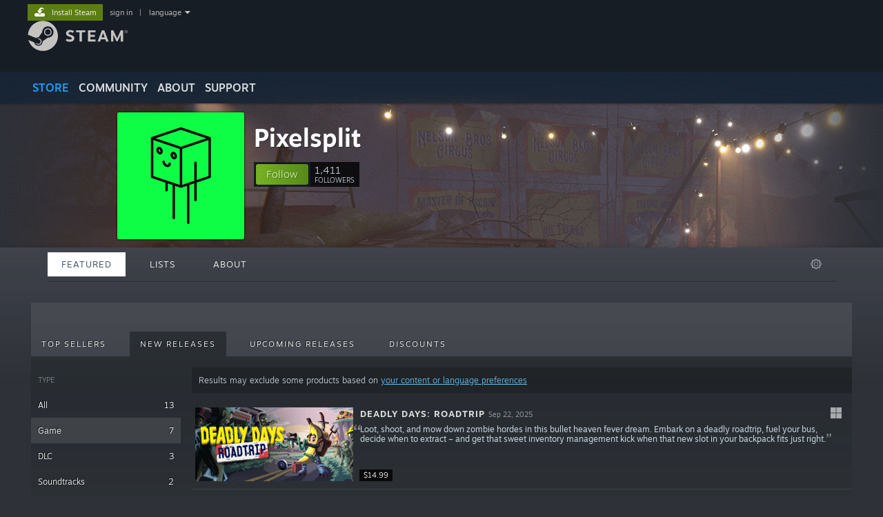

--- FILE ---
content_type: text/html; charset=UTF-8
request_url: https://store.steampowered.com/franchise/pixelsplit?snr=1_5_9__408
body_size: 13131
content:
<!DOCTYPE html>
<html class=" responsive DesktopUI" lang="en"  >
<head>
	<meta http-equiv="Content-Type" content="text/html; charset=UTF-8">
			<meta name="viewport" content="width=device-width,initial-scale=1">
		<meta name="theme-color" content="#171a21">
		<title>Steam Franchise: Pixelsplit</title>
	<link rel="shortcut icon" href="/favicon.ico" type="image/x-icon">

	
	
	<link href="https://store.fastly.steamstatic.com/public/shared/css/motiva_sans.css?v=YzJgj1FjzW34&amp;l=english&amp;_cdn=fastly" rel="stylesheet" type="text/css">
<link href="https://store.fastly.steamstatic.com/public/shared/css/shared_global.css?v=Mimb3_adC0Ie&amp;l=english&amp;_cdn=fastly" rel="stylesheet" type="text/css">
<link href="https://store.fastly.steamstatic.com/public/shared/css/buttons.css?v=BZhNEtESfYSJ&amp;l=english&amp;_cdn=fastly" rel="stylesheet" type="text/css">
<link href="https://store.fastly.steamstatic.com/public/css/v6/store.css?v=iNEzrWSN2alw&amp;l=english&amp;_cdn=fastly" rel="stylesheet" type="text/css">
<link href="https://store.fastly.steamstatic.com/public/css/v6/browse.css?v=ZWD2OrhO7eSv&amp;l=english&amp;_cdn=fastly" rel="stylesheet" type="text/css">
<link href="https://store.fastly.steamstatic.com/public/css/v6/curators_common.css?v=ZzQArUxaaHAh&amp;l=english&amp;_cdn=fastly" rel="stylesheet" type="text/css">
<link href="https://store.fastly.steamstatic.com/public/css/v6/curator_recommendations.css?v=6PZOUx_E7lY0&amp;l=english&amp;_cdn=fastly" rel="stylesheet" type="text/css">
<link href="https://store.fastly.steamstatic.com/public/css/v6/curator_announcements.css?v=M3yOARVwGYnr&amp;l=english&amp;_cdn=fastly" rel="stylesheet" type="text/css">
<link href="https://store.fastly.steamstatic.com/public/shared/css/shared_responsive.css?v=bVAhy8BAW0iP&amp;l=english&amp;_cdn=fastly" rel="stylesheet" type="text/css">
<script type="text/javascript" src="https://store.fastly.steamstatic.com/public/shared/javascript/jquery-1.8.3.min.js?v=NXam5zydzNu8&amp;l=english&amp;_cdn=fastly"></script>
<script type="text/javascript">$J = jQuery.noConflict();</script><script type="text/javascript">VALVE_PUBLIC_PATH = "https:\/\/store.fastly.steamstatic.com\/public\/";</script><script type="text/javascript" src="https://store.fastly.steamstatic.com/public/shared/javascript/tooltip.js?v=LZHsOVauqTrm&amp;l=english&amp;_cdn=fastly"></script>

<script type="text/javascript" src="https://store.fastly.steamstatic.com/public/shared/javascript/shared_global.js?v=84qavQoecqcM&amp;l=english&amp;_cdn=fastly"></script>

<script type="text/javascript" src="https://store.fastly.steamstatic.com/public/shared/javascript/auth_refresh.js?v=w6QbwI-5-j2S&amp;l=english&amp;_cdn=fastly"></script>

<script type="text/javascript" src="https://store.fastly.steamstatic.com/public/javascript/main.js?v=iqtA1uhAuuKf&amp;l=english&amp;_cdn=fastly"></script>

<script type="text/javascript" src="https://store.fastly.steamstatic.com/public/javascript/dynamicstore.js?v=Ros6BpStU-em&amp;l=english&amp;_cdn=fastly"></script>

<script type="text/javascript">
	var __PrototypePreserve=[];
	__PrototypePreserve[0] = Array.from;
	__PrototypePreserve[1] = Array.prototype.filter;
	__PrototypePreserve[2] = Array.prototype.flatMap;
	__PrototypePreserve[3] = Array.prototype.find;
	__PrototypePreserve[4] = Array.prototype.some;
	__PrototypePreserve[5] = Function.prototype.bind;
	__PrototypePreserve[6] = HTMLElement.prototype.scrollTo;
</script>
<script type="text/javascript" src="https://store.fastly.steamstatic.com/public/javascript/prototype-1.7.js?v=npJElBnrEO6W&amp;l=english&amp;_cdn=fastly"></script>
<script type="text/javascript">
	Array.from = __PrototypePreserve[0] || Array.from;
	Array.prototype.filter = __PrototypePreserve[1] || Array.prototype.filter;
	Array.prototype.flatMap = __PrototypePreserve[2] || Array.prototype.flatMap;
	Array.prototype.find = __PrototypePreserve[3] || Array.prototype.find;
	Array.prototype.some = __PrototypePreserve[4] || Array.prototype.some;
	Function.prototype.bind = __PrototypePreserve[5] || Function.prototype.bind;
	HTMLElement.prototype.scrollTo = __PrototypePreserve[6] || HTMLElement.prototype.scrollTo;
</script>
<script type="text/javascript">
	var __ScriptaculousPreserve=[];
	__ScriptaculousPreserve[0] = Array.from;
	__ScriptaculousPreserve[1] = Function.prototype.bind;
	__ScriptaculousPreserve[2] = HTMLElement.prototype.scrollTo;
</script>
<script type="text/javascript" src="https://store.fastly.steamstatic.com/public/javascript/scriptaculous/_combined.js?v=lz_99vci25ux&amp;l=english&amp;_cdn=fastly&amp;load=effects,controls,slider"></script>
<script type="text/javascript">
	Array.from = __ScriptaculousPreserve[0] || Array.from;
	Function.prototype.bind = __ScriptaculousPreserve[1] || Function.prototype.bind;
	HTMLElement.prototype.scrollTo = __ScriptaculousPreserve[2] || HTMLElement.prototype.scrollTo;
delete String['__parseStyleElement'];  Prototype.Browser.WebKit = true;</script>
<script type="text/javascript">Object.seal && [ Object, Array, String, Number ].map( function( builtin ) { Object.seal( builtin.prototype ); } );</script>
		<script type="text/javascript">
			document.addEventListener('DOMContentLoaded', function(event) {
				$J.data( document, 'x_readytime', new Date().getTime() );
				$J.data( document, 'x_oldref', GetNavCookie() );
				SetupTooltips( { tooltipCSSClass: 'store_tooltip'} );
		});
		</script><script type="text/javascript" src="https://store.fastly.steamstatic.com/public/javascript/curator_common.js?v=DDSSuwwgJ-XA&amp;l=english&amp;_cdn=fastly"></script>
<script type="text/javascript" src="https://store.fastly.steamstatic.com/public/javascript/curator_recommendations.js?v=ZHH6OZRrGWaO&amp;l=english&amp;_cdn=fastly"></script>
<script type="text/javascript" src="https://store.fastly.steamstatic.com/public/javascript/app_tagging.js?v=jzh2Y03tD8Ea&amp;l=english&amp;_cdn=fastly"></script>
<script type="text/javascript" src="https://store.fastly.steamstatic.com/public/javascript/curator_landing.js?v=IksvwIUC5JCT&amp;l=english&amp;_cdn=fastly"></script>
<script type="text/javascript" src="https://store.fastly.steamstatic.com/public/shared/javascript/shared_responsive_adapter.js?v=e6xwLWkl6YbR&amp;l=english&amp;_cdn=fastly"></script>

						<meta name="twitter:card" content="summary">
					<meta name="Description" content="">
			
	<meta name="twitter:site" content="@steam" />

						<meta property="og:title" content="Steam Franchise: Pixelsplit">
					<meta property="twitter:title" content="Steam Franchise: Pixelsplit">
					<meta property="og:type" content="website">
					<meta property="fb:app_id" content="105386699540688">
					<meta property="og:site" content="Steam">
					<meta property="og:description" content="">
					<meta property="twitter:description" content="">
			
	
			<link rel="image_src" href="https://avatars.fastly.steamstatic.com/d011dfff3bcdd26205d873cfd519b49f031bd62e_full.jpg">
		<meta property="og:image" content="https://avatars.fastly.steamstatic.com/d011dfff3bcdd26205d873cfd519b49f031bd62e_full.jpg">
		<meta name="twitter:image" content="https://avatars.fastly.steamstatic.com/d011dfff3bcdd26205d873cfd519b49f031bd62e_full.jpg" />
				
	
	
	
	
	</head>
<body class="v6 game_bg curator creatorhome widestore v7menu responsive_page ">


<div class="responsive_page_frame with_header">
						<div role="navigation" class="responsive_page_menu_ctn mainmenu" aria-label="Mobile Menu">
				<div class="responsive_page_menu"  id="responsive_page_menu">
										<div class="mainmenu_contents">
						<div class="mainmenu_contents_items">
															<a class="menuitem" href="https://store.steampowered.com/login/?redir=franchise%2Fpixelsplit%3Fsnr%3D1_5_9__408&redir_ssl=1&snr=1_1056_4_franchise_global-header">
									Sign in								</a>
															<a class="menuitem supernav supernav_active" href="https://store.steampowered.com/?snr=1_1056_4_franchise_global-responsive-menu&curator_clanid=33868857" data-tooltip-type="selector" data-tooltip-content=".submenu_Store">
				Store			</a>
			<div class="submenu_Store" style="display: none;" data-submenuid="Store">
														<a class="submenuitem" href="https://store.steampowered.com/?snr=1_1056_4_franchise_global-responsive-menu&curator_clanid=33868857">
						Home											</a>
														<a class="submenuitem" href="https://store.steampowered.com/explore/?snr=1_1056_4_franchise_global-responsive-menu&curator_clanid=33868857">
						Discovery Queue											</a>
														<a class="submenuitem" href="https://steamcommunity.com/my/wishlist/">
						Wishlist											</a>
														<a class="submenuitem" href="https://store.steampowered.com/points/shop/?snr=1_1056_4_franchise_global-responsive-menu&curator_clanid=33868857">
						Points Shop											</a>
														<a class="submenuitem" href="https://store.steampowered.com/news/?snr=1_1056_4_franchise_global-responsive-menu&curator_clanid=33868857">
						News											</a>
														<a class="submenuitem" href="https://store.steampowered.com/stats/?snr=1_1056_4_franchise_global-responsive-menu&curator_clanid=33868857">
						Charts											</a>
							</div>
										<a class="menuitem supernav" href="https://steamcommunity.com/" data-tooltip-type="selector" data-tooltip-content=".submenu_Community">
				Community			</a>
			<div class="submenu_Community" style="display: none;" data-submenuid="Community">
														<a class="submenuitem" href="https://steamcommunity.com/">
						Home											</a>
														<a class="submenuitem" href="https://steamcommunity.com/discussions/">
						Discussions											</a>
														<a class="submenuitem" href="https://steamcommunity.com/workshop/">
						Workshop											</a>
														<a class="submenuitem" href="https://steamcommunity.com/market/">
						Market											</a>
														<a class="submenuitem" href="https://steamcommunity.com/?subsection=broadcasts">
						Broadcasts											</a>
							</div>
										<a class="menuitem " href="https://store.steampowered.com/about/?snr=1_1056_4_franchise_global-responsive-menu&curator_clanid=33868857">
				About			</a>
										<a class="menuitem " href="https://help.steampowered.com/en/">
				Support			</a>
			
							<div class="minor_menu_items">
																								<div class="menuitem change_language_action">
									Change language								</div>
																																	<a class="menuitem" href="https://store.steampowered.com/mobile" target="_blank" rel="noreferrer">Get the Steam Mobile App</a>
																									<div class="menuitem" role="link" onclick="Responsive_RequestDesktopView();">
										View desktop website									</div>
															</div>
						</div>
						<div class="mainmenu_footer_spacer  "></div>
						<div class="mainmenu_footer">
															<div class="mainmenu_footer_logo"><img src="https://store.fastly.steamstatic.com/public/shared/images/responsive/footerLogo_valve_new.png"></div>
								© Valve Corporation. All rights reserved. All trademarks are property of their respective owners in the US and other countries.								<span class="mainmenu_valve_links">
									<a href="https://store.steampowered.com/privacy_agreement/?snr=1_1056_4_franchise_global-responsive-menu&curator_clanid=33868857" target="_blank">Privacy Policy</a>
									&nbsp;| &nbsp;<a href="http://www.valvesoftware.com/legal.htm" target="_blank">Legal</a>
									&nbsp;| &nbsp;<a href="https://help.steampowered.com/faqs/view/10BB-D27A-6378-4436" target="_blank">Accessibility</a>
									&nbsp;| &nbsp;<a href="https://store.steampowered.com/subscriber_agreement/?snr=1_1056_4_franchise_global-responsive-menu&curator_clanid=33868857" target="_blank">Steam Subscriber Agreement</a>
									&nbsp;| &nbsp;<a href="https://store.steampowered.com/steam_refunds/?snr=1_1056_4_franchise_global-responsive-menu&curator_clanid=33868857" target="_blank">Refunds</a>
									&nbsp;| &nbsp;<a href="https://store.steampowered.com/account/cookiepreferences/?snr=1_1056_4_franchise_global-responsive-menu&curator_clanid=33868857" target="_blank">Cookies</a>
								</span>
													</div>
					</div>
									</div>
			</div>
		
		<div class="responsive_local_menu_tab"></div>

		<div class="responsive_page_menu_ctn localmenu">
			<div class="responsive_page_menu"  id="responsive_page_local_menu" data-panel="{&quot;onOptionsActionDescription&quot;:&quot;Filter&quot;,&quot;onOptionsButton&quot;:&quot;Responsive_ToggleLocalMenu()&quot;,&quot;onCancelButton&quot;:&quot;Responsive_ToggleLocalMenu()&quot;}">
				<div class="localmenu_content" data-panel="{&quot;maintainY&quot;:true,&quot;bFocusRingRoot&quot;:true,&quot;flow-children&quot;:&quot;column&quot;}">
				</div>
			</div>
		</div>



					<div class="responsive_header">
				<div class="responsive_header_content">
					<div id="responsive_menu_logo">
						<img src="https://store.fastly.steamstatic.com/public/shared/images/responsive/header_menu_hamburger.png" height="100%">
											</div>
					<div class="responsive_header_logo">
						<a href="https://store.steampowered.com/?snr=1_1056_4_franchise_global-responsive-menu&curator_clanid=33868857">
															<img src="https://store.fastly.steamstatic.com/public/shared/images/responsive/header_logo.png" height="36" border="0" alt="STEAM">
													</a>
					</div>
					<div class="responsive_header_react_target" data-featuretarget="store-menu-responsive-search"><div class="responsive_header_react_placeholder"></div></div>				</div>
			</div>
		
		<div class="responsive_page_content_overlay">

		</div>

		<div class="responsive_fixonscroll_ctn nonresponsive_hidden ">
		</div>
	
	<div class="responsive_page_content">

		<div role="banner" id="global_header" data-panel="{&quot;flow-children&quot;:&quot;row&quot;}">
	<div class="content">
		<div class="logo">
			<span id="logo_holder">
									<a href="https://store.steampowered.com/?snr=1_1056_4_franchise_global-header&curator_clanid=33868857" aria-label="Link to the Steam Homepage">
						<img src="https://store.fastly.steamstatic.com/public/shared/images/header/logo_steam.svg?t=962016" width="176" height="44" alt="Link to the Steam Homepage">
					</a>
							</span>
		</div>

			<div role="navigation" class="supernav_container" aria-label="Global Menu">
								<a class="menuitem supernav supernav_active" href="https://store.steampowered.com/?snr=1_1056_4_franchise_global-header&curator_clanid=33868857" data-tooltip-type="selector" data-tooltip-content=".submenu_Store">
				STORE			</a>
			<div class="submenu_Store" style="display: none;" data-submenuid="Store">
														<a class="submenuitem" href="https://store.steampowered.com/?snr=1_1056_4_franchise_global-header&curator_clanid=33868857">
						Home											</a>
														<a class="submenuitem" href="https://store.steampowered.com/explore/?snr=1_1056_4_franchise_global-header&curator_clanid=33868857">
						Discovery Queue											</a>
														<a class="submenuitem" href="https://steamcommunity.com/my/wishlist/">
						Wishlist											</a>
														<a class="submenuitem" href="https://store.steampowered.com/points/shop/?snr=1_1056_4_franchise_global-header&curator_clanid=33868857">
						Points Shop											</a>
														<a class="submenuitem" href="https://store.steampowered.com/news/?snr=1_1056_4_franchise_global-header&curator_clanid=33868857">
						News											</a>
														<a class="submenuitem" href="https://store.steampowered.com/stats/?snr=1_1056_4_franchise_global-header&curator_clanid=33868857">
						Charts											</a>
							</div>
										<a class="menuitem supernav" href="https://steamcommunity.com/" data-tooltip-type="selector" data-tooltip-content=".submenu_Community">
				COMMUNITY			</a>
			<div class="submenu_Community" style="display: none;" data-submenuid="Community">
														<a class="submenuitem" href="https://steamcommunity.com/">
						Home											</a>
														<a class="submenuitem" href="https://steamcommunity.com/discussions/">
						Discussions											</a>
														<a class="submenuitem" href="https://steamcommunity.com/workshop/">
						Workshop											</a>
														<a class="submenuitem" href="https://steamcommunity.com/market/">
						Market											</a>
														<a class="submenuitem" href="https://steamcommunity.com/?subsection=broadcasts">
						Broadcasts											</a>
							</div>
										<a class="menuitem " href="https://store.steampowered.com/about/?snr=1_1056_4_franchise_global-header&curator_clanid=33868857">
				About			</a>
										<a class="menuitem " href="https://help.steampowered.com/en/">
				SUPPORT			</a>
				</div>
	<script type="text/javascript">
		jQuery(function($) {
			$('#global_header .supernav').v_tooltip({'location':'bottom', 'destroyWhenDone': false, 'tooltipClass': 'supernav_content', 'offsetY':-6, 'offsetX': 1, 'horizontalSnap': 4, 'tooltipParent': '#global_header .supernav_container', 'correctForScreenSize': false});
		});
	</script>

		<div id="global_actions">
			<div role="navigation" id="global_action_menu" aria-label="Account Menu">
									<a class="header_installsteam_btn header_installsteam_btn_green" href="https://store.steampowered.com/about/?snr=1_1056_4_franchise_global-header&curator_clanid=33868857">
						<div class="header_installsteam_btn_content">
							Install Steam						</div>
					</a>
				
				
									<a class="global_action_link" href="https://store.steampowered.com/login/?redir=franchise%2Fpixelsplit%3Fsnr%3D1_5_9__408&redir_ssl=1&snr=1_1056_4_franchise_global-header">sign in</a>
											&nbsp;|&nbsp;
						<span class="pulldown global_action_link" id="language_pulldown" onclick="ShowMenu( this, 'language_dropdown', 'right' );">language</span>
						<div class="popup_block_new" id="language_dropdown" style="display: none;">
							<div class="popup_body popup_menu">
																																					<a class="popup_menu_item tight" href="?l=schinese&snr=1_5_9__408" onclick="ChangeLanguage( 'schinese' ); return false;">简体中文 (Simplified Chinese)</a>
																													<a class="popup_menu_item tight" href="?l=tchinese&snr=1_5_9__408" onclick="ChangeLanguage( 'tchinese' ); return false;">繁體中文 (Traditional Chinese)</a>
																													<a class="popup_menu_item tight" href="?l=japanese&snr=1_5_9__408" onclick="ChangeLanguage( 'japanese' ); return false;">日本語 (Japanese)</a>
																													<a class="popup_menu_item tight" href="?l=koreana&snr=1_5_9__408" onclick="ChangeLanguage( 'koreana' ); return false;">한국어 (Korean)</a>
																													<a class="popup_menu_item tight" href="?l=thai&snr=1_5_9__408" onclick="ChangeLanguage( 'thai' ); return false;">ไทย (Thai)</a>
																													<a class="popup_menu_item tight" href="?l=bulgarian&snr=1_5_9__408" onclick="ChangeLanguage( 'bulgarian' ); return false;">Български (Bulgarian)</a>
																													<a class="popup_menu_item tight" href="?l=czech&snr=1_5_9__408" onclick="ChangeLanguage( 'czech' ); return false;">Čeština (Czech)</a>
																													<a class="popup_menu_item tight" href="?l=danish&snr=1_5_9__408" onclick="ChangeLanguage( 'danish' ); return false;">Dansk (Danish)</a>
																													<a class="popup_menu_item tight" href="?l=german&snr=1_5_9__408" onclick="ChangeLanguage( 'german' ); return false;">Deutsch (German)</a>
																																							<a class="popup_menu_item tight" href="?l=spanish&snr=1_5_9__408" onclick="ChangeLanguage( 'spanish' ); return false;">Español - España (Spanish - Spain)</a>
																													<a class="popup_menu_item tight" href="?l=latam&snr=1_5_9__408" onclick="ChangeLanguage( 'latam' ); return false;">Español - Latinoamérica (Spanish - Latin America)</a>
																													<a class="popup_menu_item tight" href="?l=greek&snr=1_5_9__408" onclick="ChangeLanguage( 'greek' ); return false;">Ελληνικά (Greek)</a>
																													<a class="popup_menu_item tight" href="?l=french&snr=1_5_9__408" onclick="ChangeLanguage( 'french' ); return false;">Français (French)</a>
																													<a class="popup_menu_item tight" href="?l=italian&snr=1_5_9__408" onclick="ChangeLanguage( 'italian' ); return false;">Italiano (Italian)</a>
																													<a class="popup_menu_item tight" href="?l=indonesian&snr=1_5_9__408" onclick="ChangeLanguage( 'indonesian' ); return false;">Bahasa Indonesia (Indonesian)</a>
																													<a class="popup_menu_item tight" href="?l=hungarian&snr=1_5_9__408" onclick="ChangeLanguage( 'hungarian' ); return false;">Magyar (Hungarian)</a>
																													<a class="popup_menu_item tight" href="?l=dutch&snr=1_5_9__408" onclick="ChangeLanguage( 'dutch' ); return false;">Nederlands (Dutch)</a>
																													<a class="popup_menu_item tight" href="?l=norwegian&snr=1_5_9__408" onclick="ChangeLanguage( 'norwegian' ); return false;">Norsk (Norwegian)</a>
																													<a class="popup_menu_item tight" href="?l=polish&snr=1_5_9__408" onclick="ChangeLanguage( 'polish' ); return false;">Polski (Polish)</a>
																													<a class="popup_menu_item tight" href="?l=portuguese&snr=1_5_9__408" onclick="ChangeLanguage( 'portuguese' ); return false;">Português (Portuguese - Portugal)</a>
																													<a class="popup_menu_item tight" href="?l=brazilian&snr=1_5_9__408" onclick="ChangeLanguage( 'brazilian' ); return false;">Português - Brasil (Portuguese - Brazil)</a>
																													<a class="popup_menu_item tight" href="?l=romanian&snr=1_5_9__408" onclick="ChangeLanguage( 'romanian' ); return false;">Română (Romanian)</a>
																													<a class="popup_menu_item tight" href="?l=russian&snr=1_5_9__408" onclick="ChangeLanguage( 'russian' ); return false;">Русский (Russian)</a>
																													<a class="popup_menu_item tight" href="?l=finnish&snr=1_5_9__408" onclick="ChangeLanguage( 'finnish' ); return false;">Suomi (Finnish)</a>
																													<a class="popup_menu_item tight" href="?l=swedish&snr=1_5_9__408" onclick="ChangeLanguage( 'swedish' ); return false;">Svenska (Swedish)</a>
																													<a class="popup_menu_item tight" href="?l=turkish&snr=1_5_9__408" onclick="ChangeLanguage( 'turkish' ); return false;">Türkçe (Turkish)</a>
																													<a class="popup_menu_item tight" href="?l=vietnamese&snr=1_5_9__408" onclick="ChangeLanguage( 'vietnamese' ); return false;">Tiếng Việt (Vietnamese)</a>
																													<a class="popup_menu_item tight" href="?l=ukrainian&snr=1_5_9__408" onclick="ChangeLanguage( 'ukrainian' ); return false;">Українська (Ukrainian)</a>
																									<a class="popup_menu_item tight" href="https://www.valvesoftware.com/en/contact?contact-person=Translation%20Team%20Feedback" target="_blank">Report a translation problem</a>
							</div>
						</div>
												</div>
					</div>
			</div>
</div>
<div class="StoreMenuLoadingPlaceholder" data-featuretarget="store-menu-v7"><div class="PlaceholderInner"></div></div><div id="responsive_store_nav_ctn"></div><div id="responsive_store_nav_overlay" style="display:none"><div id="responsive_store_nav_overlay_ctn"></div><div id="responsive_store_nav_overlay_bottom"></div></div><div id="responsive_store_search_overlay" style="display:none"></div><div data-cart-banner-spot="1"></div>
		<div role="main" class="responsive_page_template_content" id="responsive_page_template_content" data-panel="{&quot;autoFocus&quot;:true}" >

			<div id="application_config" style="display: none;"  data-config="{&quot;EUNIVERSE&quot;:1,&quot;WEB_UNIVERSE&quot;:&quot;public&quot;,&quot;LANGUAGE&quot;:&quot;english&quot;,&quot;COUNTRY&quot;:&quot;US&quot;,&quot;MEDIA_CDN_COMMUNITY_URL&quot;:&quot;https:\/\/cdn.fastly.steamstatic.com\/steamcommunity\/public\/&quot;,&quot;MEDIA_CDN_URL&quot;:&quot;https:\/\/cdn.fastly.steamstatic.com\/&quot;,&quot;VIDEO_CDN_URL&quot;:&quot;https:\/\/video.fastly.steamstatic.com\/&quot;,&quot;COMMUNITY_CDN_URL&quot;:&quot;https:\/\/community.fastly.steamstatic.com\/&quot;,&quot;COMMUNITY_CDN_ASSET_URL&quot;:&quot;https:\/\/cdn.fastly.steamstatic.com\/steamcommunity\/public\/assets\/&quot;,&quot;STORE_CDN_URL&quot;:&quot;https:\/\/store.fastly.steamstatic.com\/&quot;,&quot;PUBLIC_SHARED_URL&quot;:&quot;https:\/\/store.fastly.steamstatic.com\/public\/shared\/&quot;,&quot;COMMUNITY_BASE_URL&quot;:&quot;https:\/\/steamcommunity.com\/&quot;,&quot;CHAT_BASE_URL&quot;:&quot;https:\/\/steamcommunity.com\/&quot;,&quot;STORE_BASE_URL&quot;:&quot;https:\/\/store.steampowered.com\/&quot;,&quot;STORE_CHECKOUT_BASE_URL&quot;:&quot;https:\/\/checkout.steampowered.com\/&quot;,&quot;IMG_URL&quot;:&quot;https:\/\/store.fastly.steamstatic.com\/public\/images\/&quot;,&quot;STEAMTV_BASE_URL&quot;:&quot;https:\/\/steam.tv\/&quot;,&quot;HELP_BASE_URL&quot;:&quot;https:\/\/help.steampowered.com\/&quot;,&quot;PARTNER_BASE_URL&quot;:&quot;https:\/\/partner.steamgames.com\/&quot;,&quot;STATS_BASE_URL&quot;:&quot;https:\/\/partner.steampowered.com\/&quot;,&quot;INTERNAL_STATS_BASE_URL&quot;:&quot;https:\/\/steamstats.valve.org\/&quot;,&quot;IN_CLIENT&quot;:false,&quot;USE_POPUPS&quot;:false,&quot;STORE_ICON_BASE_URL&quot;:&quot;https:\/\/shared.fastly.steamstatic.com\/store_item_assets\/steam\/apps\/&quot;,&quot;STORE_ITEM_BASE_URL&quot;:&quot;https:\/\/shared.fastly.steamstatic.com\/store_item_assets\/&quot;,&quot;WEBAPI_BASE_URL&quot;:&quot;https:\/\/api.steampowered.com\/&quot;,&quot;TOKEN_URL&quot;:&quot;https:\/\/store.steampowered.com\/\/chat\/clientjstoken&quot;,&quot;BUILD_TIMESTAMP&quot;:1769732343,&quot;PAGE_TIMESTAMP&quot;:1769967372,&quot;IN_TENFOOT&quot;:false,&quot;IN_GAMEPADUI&quot;:false,&quot;IN_CHROMEOS&quot;:false,&quot;IN_MOBILE_WEBVIEW&quot;:false,&quot;PLATFORM&quot;:&quot;macos&quot;,&quot;BASE_URL_STORE_CDN_ASSETS&quot;:&quot;https:\/\/cdn.fastly.steamstatic.com\/store\/&quot;,&quot;EREALM&quot;:1,&quot;LOGIN_BASE_URL&quot;:&quot;https:\/\/login.steampowered.com\/&quot;,&quot;AVATAR_BASE_URL&quot;:&quot;https:\/\/avatars.fastly.steamstatic.com\/&quot;,&quot;FROM_WEB&quot;:true,&quot;WEBSITE_ID&quot;:&quot;Store&quot;,&quot;BASE_URL_SHARED_CDN&quot;:&quot;https:\/\/shared.fastly.steamstatic.com\/&quot;,&quot;CLAN_CDN_ASSET_URL&quot;:&quot;https:\/\/clan.fastly.steamstatic.com\/&quot;,&quot;COMMUNITY_ASSETS_BASE_URL&quot;:&quot;https:\/\/shared.fastly.steamstatic.com\/community_assets\/&quot;,&quot;SNR&quot;:&quot;1_1056_4_franchise&quot;}" data-userinfo="{&quot;logged_in&quot;:false,&quot;country_code&quot;:&quot;US&quot;,&quot;excluded_content_descriptors&quot;:[3,4]}" data-hwinfo="{&quot;bSteamOS&quot;:false,&quot;bSteamDeck&quot;:false}" data-broadcastuser="{&quot;success&quot;:1,&quot;bHideStoreBroadcast&quot;:false}" data-store_user_config="{&quot;webapi_token&quot;:&quot;&quot;,&quot;shoppingcart&quot;:null,&quot;originating_navdata&quot;:{&quot;domain&quot;:&quot;store.steampowered.com&quot;,&quot;controller&quot;:&quot;application&quot;,&quot;method&quot;:&quot;app&quot;,&quot;submethod&quot;:&quot;&quot;,&quot;feature&quot;:&quot;game-details&quot;,&quot;depth&quot;:0,&quot;countrycode&quot;:&quot;US&quot;,&quot;webkey&quot;:null,&quot;is_client&quot;:false,&quot;curator_data&quot;:null,&quot;is_likely_bot&quot;:true,&quot;is_utm&quot;:false},&quot;wishlist_item_count&quot;:0}"></div><div id="application_root"></div><script>window.g_wapit="";</script><link href="https://store.fastly.steamstatic.com/public/css/applications/store/main.css?v=mw8LVDvyH3ep&amp;l=english&amp;_cdn=fastly" rel="stylesheet" type="text/css">
<script type="text/javascript" src="https://store.fastly.steamstatic.com/public/javascript/applications/store/manifest.js?v=U9Gyd54gz6vt&amp;l=english&amp;_cdn=fastly"></script>
<script type="text/javascript" src="https://store.fastly.steamstatic.com/public/javascript/applications/store/libraries~b28b7af69.js?v=L9JqUktT3bf9&amp;l=english&amp;_cdn=fastly"></script>
<script type="text/javascript" src="https://store.fastly.steamstatic.com/public/javascript/applications/store/main.js?v=-NaS0ASRXDIl&amp;l=english&amp;_cdn=fastly"></script>
<script type="text/javascript">
	var g_AccountID = 0;
	var g_Languages = ["english"];
	var g_sessionID = "0da8cf714e0d3454141e28aa";
	var g_ServerTime = 1769967372;
	var g_bUseNewCartAPI = true;

	$J( InitMiniprofileHovers( 'https%3A%2F%2Fstore.steampowered.com%2F' ) );

	
	if ( typeof GStoreItemData != 'undefined' )
	{
		GStoreItemData.AddNavParams({
			__page_default: "1_1056_4_franchise",
			__page_default_obj: {"domain":"store.steampowered.com","controller":"curator","method":"default","submethod":"franchise","feature":null,"depth":null,"countrycode":"US","webkey":null,"is_client":false,"curator_data":null,"is_likely_bot":true,"is_utm":null},
			__originating_obj: {"domain":"store.steampowered.com","controller":"application","method":"app","submethod":"","feature":"game-details","depth":0,"countrycode":"US","webkey":null,"is_client":false,"curator_data":null,"is_likely_bot":true,"is_utm":false},
			storemenu_recommendedtags: "1_1056_4_franchise_17"		});
	}

	if ( typeof GDynamicStore != 'undefined' )
	{
		GDynamicStore.Init(0, false, "", {"primary_language":null,"secondary_languages":null,"platform_windows":null,"platform_mac":null,"platform_linux":null,"timestamp_updated":null,"hide_store_broadcast":null,"review_score_preference":null,"timestamp_content_descriptor_preferences_updated":null,"provide_deck_feedback":null,"additional_languages":null,"game_frame_rate_reporting":null}, 'US',
			{"bNoDefaultDescriptors":true});
		GStoreItemData.SetCurrencyFormatter(function( nValueInCents, bWholeUnitsOnly ) { var fmt = function( nValueInCents, bWholeUnitsOnly ) {	var format = v_numberformat( nValueInCents / 100, bWholeUnitsOnly ? 0 : 2, ".", ","); return format; };var strNegativeSymbol = '';	if ( nValueInCents < 0 ) { strNegativeSymbol = '-'; nValueInCents = -nValueInCents; }return strNegativeSymbol + "$" + fmt( nValueInCents, bWholeUnitsOnly );});
		GStoreItemData.SetCurrencyMinPriceIncrement(1);
	}
</script>
<script>
	var g_pagingData = {"query":"","total_count":7,"pagesize":10,"prefix":"Recommendations","clanid":33868857};

			var g_clanGroupsWGAuthToken = '';
		CuratorSetListDetails( [] );
	SetMyOtherCreatorHomes( null );
	SetCuratorSteamID( '103582791463390265' );
	$J( document ).ready( function() {
		var rgFacets = $J.parseJSON( '{"tagids":{"492":"9","597":"5","4182":"5","19":"4","21":"4","599":"4","1664":"4","3959":"4","3964":"4","5900":"4","42804":"4","9":"3","1667":"3","1702":"3","1716":"3","1720":"3","1721":"3","3839":"3","4166":"3","4342":"3"},"type":{"game":"7","dlc":"3","music":"2","demo":"1"}}' );
		UpdateFilterTagCounts( rgFacets, 'type', 'filter_app_type_num_' );
		//TODO: Query Expansion
		UpdateFilterTagCounts( rgFacets, 'tagids', 'filter_tagid_num_', 13 );
		UpdateFilterTagCounts( rgFacets, 'recommend', 'filter_recommend_type_', 13 );

		$J("#client_filter").show();
		CuratorLanding_SetupMicrotrailer();
	});

</script>

	<script type="text/javascript">
	var g_strCuratorBaseURL = "https:\/\/store.steampowered.com\/franchise\/pixelsplit\/";
	var g_strCuratorAdminURL = g_strCuratorBaseURL + 'admin/';

	var g_strCuratorCommunityBaseURL = "https:\/\/steamcommunity.com\/groups\/pixelsplit";
			var g_strCommunityCDNUrl = "https:\/\/clan.fastly.steamstatic.com\/images\/33868857\/";
		var g_bCanCurateApps = false;
	var g_bCanUploadHeader = true;
	var g_bIsCreatorHome = true;
	var g_bIsDLCPage = false;
	var g_bCanUpdateAvatar = true;
	var g_mapAppIDToAppNameSearch = null;
</script>



		<div class="background_header_ctn" style="background-image:url(https://clan.fastly.steamstatic.com/images/33868857/3c4aeb7dedcc980709f03ab7fd7b4c61a51ff30e.jpg)">

			<div class="background_gradient_ctn">&nbsp;</div>
		</div>
	

<div class="v7menu_spacer cartonly"></div>
<div id="curator_header_area_ctn_id" class="page_content_ctn curator_header_area_ctn">
	<div  class="page_content curator_header_ctn ">

		<div class="header_area page_section" id="header_container" data-section-config="{&quot;background&quot;:&quot;3c4aeb7dedcc980709f03ab7fd7b4c61a51ff30e.jpg&quot;}">

			<div data-panel="{&quot;autoFocus&quot;:true}" id="curator_avatar_image" class="curator_avatar_image">
				<a href="https://store.steampowered.com/franchise/pixelsplit/"><img class="curator_avatar" src="https://avatars.fastly.steamstatic.com/d011dfff3bcdd26205d873cfd519b49f031bd62e_full.jpg"></a>
			</div>
			<div id="header_curator_details" class="curator_details">
				
				<h2 class="pageheader curator_name">
					<a data-panel="{&quot;focusable&quot;:false}" href="https://store.steampowered.com/franchise/pixelsplit/">Pixelsplit</a>
				</h2>

									<div data-panel="{&quot;flow-children&quot;:&quot;row&quot;}" class="socialmedia_accounts">
																	</div>

					<div class="follow_controls">
						<div class="follow_btn">
							<span data-panel="{&quot;focusable&quot;:true,&quot;clickOnActivate&quot;:true}" role="button" id="CuratorUnFollowBtn_33868857" class="btn_green_steamui btn_medium following"
								  onclick="FollowCurator( 33868857, false );"
								  style="display: none">
								<span><img src="https://store.fastly.steamstatic.com/public/images/v6/ico/ico_selected_green.png">Following</span>
							</span>
							<span data-panel="{&quot;focusable&quot;:true,&quot;clickOnActivate&quot;:true}" role="button" id="CuratorFollowBtn_33868857" class="btn_green_steamui btn_border_2px btn_medium"
								  data-tooltip-text="Follow this creator to to be notified via e-mail and in your Steam store when they release a new game. Email notifications can be turned off at any time."
								  onclick="FollowCurator( 33868857, true );"
								  >
								<span>Follow</span>
							</span>
						</div>
						<div class="follow_btn_stats">
							<div class="num_followers" id="CuratorNumFollowers_33868857">1,411</div>
							<div class="num_followers_text">Followers</div>
						</div>
					</div>

					<div class="ignore_controls " id="IgnoreControls"
						 data-tooltip-text="Steam will not recommend any of the games that they publish or develop to you.">
						<div class="ignore_btn">
							<span id="CuratorUnIgnoreBtn_33868857" class="btnv6_white_transparent  btn_medium ignoring" onclick="IgnoreCurator( 33868857, false );">
								<span><img src="https://store.fastly.steamstatic.com/public/images/v6/ico/ico_selected_green.png">Ignored</span>
							</span>
						</div>
					</div>

				
			</div>
		</div>

			</div>
</div>


<div class="page_content_ctn light_container bezel no_content ">
	<div class="creator_grid_ctn">
		<div class="navigation_bar">
			<a data-panel="[]" href="https://store.steampowered.com/franchise/pixelsplit/" class="selected featured">Featured</a>
			<a data-panel="[]" href="https://store.steampowered.com/franchise/pixelsplit/lists/" class=" option_lists">Lists</a>
							<a data-panel="[]" href="https://store.steampowered.com/franchise/pixelsplit/about/" class=" about">About</a>
															<div class="nav_right_side">
				<div class="curator_report">
					<a href="#" onclick="ShowMenu( this, 'curator_popup_body', 'right', 'bottom', true );return false" class="ttip"
					   data-tooltip-text="Options">
						<!-- <img src="https://store.fastly.steamstatic.com/public/images/v6/ico/ico_arrow_dn_for_select.png"/> -->
						<img src="https://store.fastly.steamstatic.com/public/images/bigpicture/icon_settings.png"/>
					</a>
				</div>
			</div>
		</div>

		
		
			

		<div class="popup_block_new" id="curator_popup_body"  style="display: none;">
			<div class="popup_body popup_menu">
									<a id="curator_header_ignore" class="popup_menu_item ttip" href="javascript:IgnoreCurator( 33868857, true );HideMenu( this, 'curator_popup_body' );"
						 data-tooltip-text="If you ignore a creator, then Steam will stop recommending any of the games that they publish or develop to you.">
						<span>Ignore this creator</span>
					</a>
					<a id="curator_header_unignore" class="popup_menu_item" href="javascript:IgnoreCurator( 33868857, false );HideMenu( this, 'curator_popup_body' );"
						style="display: none" >
						<span>Remove ignore state</span>
					</a>
								<a href="javascript:ReportAbuse( '[g:1:33868857]' );" class="popup_menu_item ttip">
					<span>Report this creator</span>
				</a>
			</div>
		</div>

	
			
			
			<div class="page_content_ctn content_highlights ">
				<div class="page_content editable" style="position:relative;">
					<div class="page_section" data-section-config="{&quot;type&quot;:&quot;discounted_creations&quot;,&quot;listid&quot;:0,&quot;listid_label&quot;:&quot;Select...&quot;,&quot;tagid&quot;:0,&quot;tagid_label&quot;:&quot;Select...&quot;,&quot;sort&quot;:&quot;recent&quot;,&quot;presentation&quot;:&quot;featuredcarousel&quot;,&quot;linkedhomepages&quot;:&quot;[]&quot;,&quot;linktitle&quot;:&quot;franchise&quot;,&quot;appid&quot;:1378890}" data-index="1">
</div>					<div class="page_section" data-section-config="{&quot;type&quot;:&quot;none&quot;,&quot;listid&quot;:0,&quot;listid_label&quot;:&quot;Ausw\u00e4hlen...&quot;,&quot;tagid&quot;:0,&quot;tagid_label&quot;:&quot;Ausw\u00e4hlen...&quot;,&quot;sort&quot;:&quot;recent&quot;,&quot;presentation&quot;:&quot;circularlist&quot;,&quot;linkedhomepages&quot;:&quot;[]&quot;,&quot;linktitle&quot;:&quot;franchise&quot;,&quot;appid&quot;:809060}" data-index="2">
</div>							<div class="page_section empty" data-section-config="{}" data-index="3">
		</div>
				<div class="page_section empty" data-section-config="{}" data-index="4">
		</div>
				<div class="page_section empty" data-section-config="{}" data-index="5">
		</div>
						</div>
			</div>

			<div class="page_content_ctn  tabbed_ctn">
				<div class="page_content browse_reviews">
					<form id="filter_box" class="filter_ctn" autocomplete="off">

						<div class="browse_tabs">
														<a data-panel="[]"  onclick="CuratorChangeTabs(this, 'topsellers', 1); return false">
								Top Sellers								<input type="hidden" name="sort" value="">
							</a>
							<a data-panel="[]" class="selected" onclick="CuratorChangeTabs(this, 'newreleases', 1 ); return false">
								New Releases								<input type="hidden" name="sort" value="newreleases">
							</a>
															<a data-panel="[]"  onclick="CuratorChangeTabs(this, 'upcoming', 1 ); return false">
									Upcoming Releases									<input type="hidden" name="sort" value="">
								</a>
														<a data-panel="[]" onclick="CuratorChangeTabs(this, 'discounted', 1 ); return false">
								Discounts								<input type="hidden" name="sort" value="">
							</a>
						</div>

						<div class="browse_ctn_background">
							<div class="browse_container">
								<div class="browse_filters">
									<div >
			<div id="filtertype_container">
			<h4>Type</h4>

			<a id="filter_app_type_all" onclick="CuratorFieldToggle(this, ''); return false;"  class="all ">
				All<span id="filter_app_type_num_all" class="curator_filter_tag_count">13</span>
				<input type="hidden" name="app_types" value="">
			</a>

								<a id="filter_app_type_game" onclick="CuratorFieldToggle(this, 'game'); return false;" class="selected">
						Game<span id="filter_app_type_num_game" class="curator_filter_tag_count">7</span>
						<input type="hidden" name="app_types" value="game">
					</a>
									<a id="filter_app_type_dlc" onclick="CuratorFieldToggle(this, 'dlc'); return false;" >
						DLC<span id="filter_app_type_num_dlc" class="curator_filter_tag_count">3</span>
						<input type="hidden" name="app_types" value="">
					</a>
									<a id="filter_app_type_music" onclick="CuratorFieldToggle(this, 'music'); return false;" >
						Soundtracks<span id="filter_app_type_num_music" class="curator_filter_tag_count">2</span>
						<input type="hidden" name="app_types" value="">
					</a>
									<a id="filter_app_type_demo" onclick="CuratorFieldToggle(this, 'demo'); return false;" >
						Demo<span id="filter_app_type_num_demo" class="curator_filter_tag_count">1</span>
						<input type="hidden" name="app_types" value="">
					</a>
						</div>
		<div id="filtertags_container">
		<h4>Filter to</h4>

		<a id="tagid_filteration_all" onclick="CuratorFieldToggle(this, ''); return false;"  class="all selected">
			All<span id="filter_tagid_num_all" class="curator_filter_tag_count">78</span>
			<input type="hidden" name="tagids" value="">
		</a>
							<a onclick="CuratorFieldToggle(this, '19'); return false">
						Action						<span id="filter_tagid_num_19" class="curator_filter_tag_count">4</span>
						<img data-tooltip-text="Remove this tag" src="https://store.fastly.steamstatic.com/public/images/v6/close_btn.png" class="ttip delete tag_edit_control" onclick="DeleteFeaturedTag( 19, &quot;Action&quot; ); event.stopPropagation(); return false;">
						<input type="hidden" name="tagids" value="">
					</a>
									<a onclick="CuratorFieldToggle(this, '21'); return false">
						Adventure						<span id="filter_tagid_num_21" class="curator_filter_tag_count">4</span>
						<img data-tooltip-text="Remove this tag" src="https://store.fastly.steamstatic.com/public/images/v6/close_btn.png" class="ttip delete tag_edit_control" onclick="DeleteFeaturedTag( 21, &quot;Adventure&quot; ); event.stopPropagation(); return false;">
						<input type="hidden" name="tagids" value="">
					</a>
									<a onclick="CuratorFieldToggle(this, '597'); return false">
						Casual						<span id="filter_tagid_num_597" class="curator_filter_tag_count">5</span>
						<img data-tooltip-text="Remove this tag" src="https://store.fastly.steamstatic.com/public/images/v6/close_btn.png" class="ttip delete tag_edit_control" onclick="DeleteFeaturedTag( 597, &quot;Casual&quot; ); event.stopPropagation(); return false;">
						<input type="hidden" name="tagids" value="">
					</a>
									<a onclick="CuratorFieldToggle(this, '492'); return false">
						Indie						<span id="filter_tagid_num_492" class="curator_filter_tag_count">9</span>
						<img data-tooltip-text="Remove this tag" src="https://store.fastly.steamstatic.com/public/images/v6/close_btn.png" class="ttip delete tag_edit_control" onclick="DeleteFeaturedTag( 492, &quot;Indie&quot; ); event.stopPropagation(); return false;">
						<input type="hidden" name="tagids" value="">
					</a>
									<a onclick="CuratorFieldToggle(this, '599'); return false">
						Simulation						<span id="filter_tagid_num_599" class="curator_filter_tag_count">4</span>
						<img data-tooltip-text="Remove this tag" src="https://store.fastly.steamstatic.com/public/images/v6/close_btn.png" class="ttip delete tag_edit_control" onclick="DeleteFeaturedTag( 599, &quot;Simulation&quot; ); event.stopPropagation(); return false;">
						<input type="hidden" name="tagids" value="">
					</a>
									<a onclick="CuratorFieldToggle(this, '9'); return false">
						Strategy						<span id="filter_tagid_num_9" class="curator_filter_tag_count">3</span>
						<img data-tooltip-text="Remove this tag" src="https://store.fastly.steamstatic.com/public/images/v6/close_btn.png" class="ttip delete tag_edit_control" onclick="DeleteFeaturedTag( 9, &quot;Strategy&quot; ); event.stopPropagation(); return false;">
						<input type="hidden" name="tagids" value="">
					</a>
						<div id="edit_controls" class="tag_edit_control">
			<a onclick="ShowAddFeaturedTagModal(); return false;">
				<img src="https://store.fastly.steamstatic.com/public/images/v6/icon_bucket_new.png" >
				Add a tag			</a>
		</div>
	</div>
</div>
									<div id="client_filter" style="display: none">
										<h4>Narrow by preferences</h4>
										<a onclick="GDynamicStore.ToggleClientsideFilter(this, 'selected', $J('#RecommendationsRows'), 'hide_ignored');">Hide ignored items</a>
										<a onclick="GDynamicStore.ToggleClientsideFilter(this, 'selected', $J('#RecommendationsRows'), 'hide_owned');  ">Hide items in my library</a>
									</div>
								</div>
								<div class="browse_content" id="RecommendationsTable">

																			<div class="mature_content_filtered">
											Results may exclude some products based on <a href="https://store.steampowered.com/account/preferences/">your content or language preferences</a>										</div>
									
									<div class="landingTable" id="RecommendationsRows">
										<div>

				<div data-panel="{&quot;clickOnActivate&quot;:&quot;firstChild&quot;}" role="button" class="recommendation" >
				<div>
					<a  data-ds-appid="3026450" data-ds-itemkey="App_3026450" data-ds-tagids="[493,42804,6276,4236,4885,3964,1720]" data-ds-crtrids="[33868857,40257677]" onmouseover="GameHover( this, event, 'global_hover', {&quot;type&quot;:&quot;app&quot;,&quot;id&quot;:3026450,&quot;public&quot;:1,&quot;v6&quot;:1} );" onmouseout="HideGameHover( this, event, 'global_hover' )" class="store_capsule price_inline" data-ds-appid="3026450" href="https://store.steampowered.com/app/3026450/Deadly_Days_Roadtrip/?snr=1_1056_4_franchise_curator-tabs&curator_clanid=33868857" >
		<div class="capsule capsule_image_ctn smallcapsule"><img src="https://shared.fastly.steamstatic.com/store_item_assets/steam/apps/3026450/4607b9f5ab54699d649a3d4d82a0679c5f8e53ad/header_292x136.jpg?t=1769599829" alt="Deadly Days: Roadtrip"></div><div class="discount_block discount_block_inline no_discount" data-price-final="1499" data-bundlediscount="0" data-discount="0"><div class="discount_prices"><div class="discount_final_price">$14.99</div></div></div></a>				</div>
				<a href="https://store.steampowered.com/app/3026450/Deadly_Days_Roadtrip/?snr=1_1056_4_franchise_curator-tabs&curator_clanid=33868857" class="recommendation_link">
					<div class="recommendation_midcol">

						
						<div class="recommendation_stats">
							<div class="recommendation_type_ctn">
								<span class='color_created'>Deadly Days: Roadtrip</span>										<span class="curator_review_date">Sep 22, 2025</span>
																	<span style="float:right" class="app_platforms"><span class="platform_img win"></span></span>
							</div>
						</div>


						<div class="recommendation_desc">
						Loot, shoot, and mow down zombie hordes in this bullet heaven fever dream. Embark on a deadly roadtrip, fuel your bus, decide when to extract – and get that sweet inventory management kick when that new slot in your backpack fits just right.						</div>

											</div>
				</a>
			</div>

					<div data-panel="{&quot;clickOnActivate&quot;:&quot;firstChild&quot;}" role="button" class="recommendation" >
				<div>
					<a  data-ds-appid="2981650" data-ds-itemkey="App_2981650" data-ds-tagids="[1721,5900,1738,3839,4191,21,1664]" data-ds-descids="[5]" data-ds-crtrids="[33868857,1738300]" onmouseover="GameHover( this, event, 'global_hover', {&quot;type&quot;:&quot;app&quot;,&quot;id&quot;:2981650,&quot;public&quot;:1,&quot;v6&quot;:1} );" onmouseout="HideGameHover( this, event, 'global_hover' )" class="store_capsule price_inline" data-ds-appid="2981650" href="https://store.steampowered.com/app/2981650/Shift_87/?snr=1_1056_4_franchise_curator-tabs&curator_clanid=33868857" >
		<div class="capsule capsule_image_ctn smallcapsule"><img src="https://shared.fastly.steamstatic.com/store_item_assets/steam/apps/2981650/header_292x136.jpg?t=1725879978" alt="Shift 87"></div><div class="discount_block discount_block_inline no_discount" data-price-final="499" data-bundlediscount="0" data-discount="0"><div class="discount_prices"><div class="discount_final_price">$4.99</div></div></div></a>				</div>
				<a href="https://store.steampowered.com/app/2981650/Shift_87/?snr=1_1056_4_franchise_curator-tabs&curator_clanid=33868857" class="recommendation_link">
					<div class="recommendation_midcol">

						
						<div class="recommendation_stats">
							<div class="recommendation_type_ctn">
								<span class='color_created'>Shift 87</span>										<span class="curator_review_date">Jul 23, 2024</span>
																	<span style="float:right" class="app_platforms"><span class="platform_img win"></span><span class="platform_img mac"></span></span>
							</div>
						</div>


						<div class="recommendation_desc">
						Your task today: Memorize your environment and report any anomalies. Good luck with your shift! &quot;Shift 87&quot; is an observation horror game with subtle anomalies and unsettling occurrences.						</div>

											</div>
				</a>
			</div>

					<div data-panel="{&quot;clickOnActivate&quot;:&quot;firstChild&quot;}" role="button" class="recommendation" >
				<div>
					<a  data-ds-appid="809060" data-ds-itemkey="App_809060" data-ds-tagids="[21,492,1667,5900,3839,4182,4342]" data-ds-crtrids="[33868857,1738300]" onmouseover="GameHover( this, event, 'global_hover', {&quot;type&quot;:&quot;app&quot;,&quot;id&quot;:809060,&quot;public&quot;:1,&quot;v6&quot;:1} );" onmouseout="HideGameHover( this, event, 'global_hover' )" class="store_capsule price_inline" data-ds-appid="809060" href="https://store.steampowered.com/app/809060/REVEIL/?snr=1_1056_4_franchise_curator-tabs&curator_clanid=33868857" >
		<div class="capsule capsule_image_ctn smallcapsule"><img src="https://shared.fastly.steamstatic.com/store_item_assets/steam/apps/809060/header_292x136.jpg?t=1734630198" alt="REVEIL"></div><div class="discount_block discount_block_inline no_discount" data-price-final="1999" data-bundlediscount="0" data-discount="0"><div class="discount_prices"><div class="discount_final_price">$19.99</div></div></div></a>				</div>
				<a href="https://store.steampowered.com/app/809060/REVEIL/?snr=1_1056_4_franchise_curator-tabs&curator_clanid=33868857" class="recommendation_link">
					<div class="recommendation_midcol">

						
						<div class="recommendation_stats">
							<div class="recommendation_type_ctn">
								<span class='color_created'>REVEIL</span>										<span class="curator_review_date">Mar 6, 2024</span>
																	<span style="float:right" class="app_platforms"><span class="platform_img win"></span><span class="platform_img mac"></span></span>
							</div>
						</div>


						<div class="recommendation_desc">
						REVEIL is a narrative first-person psycho-thriller game that focuses on story, puzzles and exploration. Find out what’s going on inside Walter Thompson and what his dark past at the Nelson Bros Circus has to do with it.						</div>

											</div>
				</a>
			</div>

					<div data-panel="{&quot;clickOnActivate&quot;:&quot;firstChild&quot;}" role="button" class="recommendation" >
				<div>
					<a  data-ds-appid="1378890" data-ds-itemkey="App_1378890" data-ds-tagids="[599,12472,9,1643,492,8945,4191]" data-ds-crtrids="[33868857,34409444]" onmouseover="GameHover( this, event, 'global_hover', {&quot;type&quot;:&quot;app&quot;,&quot;id&quot;:1378890,&quot;public&quot;:1,&quot;v6&quot;:1} );" onmouseout="HideGameHover( this, event, 'global_hover' )" class="store_capsule price_inline" data-ds-appid="1378890" href="https://store.steampowered.com/app/1378890/Indoorlands/?snr=1_1056_4_franchise_curator-tabs&curator_clanid=33868857" >
		<div class="capsule capsule_image_ctn smallcapsule"><img src="https://shared.fastly.steamstatic.com/store_item_assets/steam/apps/1378890/header_292x136.jpg?t=1763377914" alt="Indoorlands"></div><div class="discount_block discount_block_inline no_discount" data-price-final="1899" data-bundlediscount="0" data-discount="0"><div class="discount_prices"><div class="discount_final_price">$18.99</div></div></div></a>				</div>
				<a href="https://store.steampowered.com/app/1378890/Indoorlands/?snr=1_1056_4_franchise_curator-tabs&curator_clanid=33868857" class="recommendation_link">
					<div class="recommendation_midcol">

						
						<div class="recommendation_stats">
							<div class="recommendation_type_ctn">
								<span class='color_created'>Indoorlands</span>										<span class="curator_review_date">Oct 14, 2022</span>
																	<span style="float:right" class="app_platforms"><span class="platform_img win"></span><span class="platform_img mac"></span><span class="platform_img linux"></span></span>
							</div>
						</div>


						<div class="recommendation_desc">
						The indoor park management simulator where you can create your rides and coasters from scratch and freely design your halls. Manage, expand and develop your own park to inspire your guests. Satisfy your visitors' needs by unlocking and researching new buildings, rides, transportation and more!						</div>

											</div>
				</a>
			</div>

					<div data-panel="{&quot;clickOnActivate&quot;:&quot;firstChild&quot;}" role="button" class="recommendation" >
				<div>
					<a  data-ds-appid="740080" data-ds-itemkey="App_740080" data-ds-tagids="[492,19,3959,597,42804,9,1659]" data-ds-crtrids="[33868857]" onmouseover="GameHover( this, event, 'global_hover', {&quot;type&quot;:&quot;app&quot;,&quot;id&quot;:740080,&quot;public&quot;:1,&quot;v6&quot;:1} );" onmouseout="HideGameHover( this, event, 'global_hover' )" class="store_capsule price_inline" data-ds-appid="740080" href="https://store.steampowered.com/app/740080/Deadly_Days/?snr=1_1056_4_franchise_curator-tabs&curator_clanid=33868857" >
		<div class="capsule capsule_image_ctn smallcapsule"><img src="https://shared.fastly.steamstatic.com/store_item_assets/steam/apps/740080/header_292x136.jpg?t=1739540868" alt="Deadly Days"></div><div class="discount_block discount_block_inline no_discount" data-price-final="1199" data-bundlediscount="0" data-discount="0"><div class="discount_prices"><div class="discount_final_price">$11.99</div></div></div></a>				</div>
				<a href="https://store.steampowered.com/app/740080/Deadly_Days/?snr=1_1056_4_franchise_curator-tabs&curator_clanid=33868857" class="recommendation_link">
					<div class="recommendation_midcol">

						
						<div class="recommendation_stats">
							<div class="recommendation_type_ctn">
								<span class='color_created'>Deadly Days</span>										<span class="curator_review_date">Sep 19, 2019</span>
																	<span style="float:right" class="app_platforms"><span class="platform_img win"></span><span class="platform_img mac"></span><span class="platform_img linux"></span></span>
							</div>
						</div>


						<div class="recommendation_desc">
						Deadly Days is a unique strategic rogue-lite in the zombie apocalypse. Manage and protect a group of survivors and help them to stop the catastrophe. Discover and use a large number of wild and crazy objects, even wilder and crazier survivors, special abilities, and deadly weapons.						</div>

											</div>
				</a>
			</div>

					<div data-panel="{&quot;clickOnActivate&quot;:&quot;firstChild&quot;}" role="button" class="recommendation" >
				<div>
					<a  data-ds-appid="616040" data-ds-itemkey="App_616040" data-ds-tagids="[492,3968,597,21,1664,3871,4726]" data-ds-crtrids="[33868857]" onmouseover="GameHover( this, event, 'global_hover', {&quot;type&quot;:&quot;app&quot;,&quot;id&quot;:616040,&quot;public&quot;:1,&quot;v6&quot;:1} );" onmouseout="HideGameHover( this, event, 'global_hover' )" class="store_capsule price_inline" data-ds-appid="616040" href="https://store.steampowered.com/app/616040/Tales_of_the_Tiny_Planet/?snr=1_1056_4_franchise_curator-tabs&curator_clanid=33868857" >
		<div class="capsule capsule_image_ctn smallcapsule"><img src="https://shared.fastly.steamstatic.com/store_item_assets/steam/apps/616040/header_292x136.jpg?t=1729252580" alt="Tales of the Tiny Planet"></div><div class="discount_block discount_block_inline no_discount" data-price-final="999" data-bundlediscount="0" data-discount="0"><div class="discount_prices"><div class="discount_final_price">$9.99</div></div></div></a>				</div>
				<a href="https://store.steampowered.com/app/616040/Tales_of_the_Tiny_Planet/?snr=1_1056_4_franchise_curator-tabs&curator_clanid=33868857" class="recommendation_link">
					<div class="recommendation_midcol">

						
						<div class="recommendation_stats">
							<div class="recommendation_type_ctn">
								<span class='color_created'>Tales of the Tiny Planet</span>										<span class="curator_review_date">Aug 3, 2017</span>
																	<span style="float:right" class="app_platforms"><span class="platform_img win"></span><span class="platform_img mac"></span></span>
							</div>
						</div>


						<div class="recommendation_desc">
						Tales of the Tiny Planet tells the story of a separated group of planet friends who want to reunite. You have to assist them against the dangers of time and space.						</div>

											</div>
				</a>
			</div>

					<div data-panel="{&quot;clickOnActivate&quot;:&quot;firstChild&quot;}" role="button" class="recommendation" >
				<div>
					<a  data-ds-appid="515260" data-ds-itemkey="App_515260" data-ds-tagids="[599,597,3968,4182,21978,492,1669]" data-ds-crtrids="[34409444,33868857]" onmouseover="GameHover( this, event, 'global_hover', {&quot;type&quot;:&quot;app&quot;,&quot;id&quot;:515260,&quot;public&quot;:1,&quot;v6&quot;:1} );" onmouseout="HideGameHover( this, event, 'global_hover' )" class="store_capsule price_inline" data-ds-appid="515260" href="https://store.steampowered.com/app/515260/Virtual_Rides_3__Funfair_Simulator/?snr=1_1056_4_franchise_curator-tabs&curator_clanid=33868857" >
		<div class="capsule capsule_image_ctn smallcapsule"><img src="https://shared.fastly.steamstatic.com/store_item_assets/steam/apps/515260/header_292x136.jpg?t=1752666623" alt="Virtual Rides 3 - Funfair Simulator"></div><div class="discount_block discount_block_inline no_discount" data-price-final="2499" data-bundlediscount="0" data-discount="0"><div class="discount_prices"><div class="discount_final_price">$24.99</div></div></div></a>				</div>
				<a href="https://store.steampowered.com/app/515260/Virtual_Rides_3__Funfair_Simulator/?snr=1_1056_4_franchise_curator-tabs&curator_clanid=33868857" class="recommendation_link">
					<div class="recommendation_midcol">

						
						<div class="recommendation_stats">
							<div class="recommendation_type_ctn">
								<span class='color_created'>Virtual Rides 3 - Funfair Simulator</span>										<span class="curator_review_date">Mar 16, 2017</span>
																	<span style="float:right" class="app_platforms"><span class="platform_img win"></span><span class="platform_img mac"></span><span class="platform_img linux"></span></span>
							</div>
						</div>


						<div class="recommendation_desc">
						Design! Control! Ride! Virtual Rides III is here! Set foot in an even bigger, more colorful, and more impressive fairground than ever before! Let your imagination be your guide! Design, control, and ride more than 15 unique attractions!						</div>

											</div>
				</a>
			</div>

		</div>
									</div>
									<div id="pager">
												<div id="Recommendations_no_results" class="paged_items_no_results" style="display: none">
			No results found		</div>
		
		<div id="Recommendations_ctn" class="paged_items_paging" style="">
			<div class="paged_items_paging_controls" id="Recommendations_controls">
				<span id="Recommendations_btn_prev" class="pagebtn">&lt;</span>
				<span id="Recommendations_links"></span>
				<span id="Recommendations_btn_next" class="pagebtn">&gt;</span>
			</div>

			<div class="paged_items_paging_summary ellipsis">
				Showing <span id="Recommendations_start">1</span>-<span id="Recommendations_end">7</span> of <span id="Recommendations_total">7</span> results			</div>

			<div style="clear: both;"></div>
		</div>
					<div id="Recommendations_per_page_ctn" class="paged_items_per_page_row_ctn" style="diplay:none;">
				<span class="paged_items_paging_size_title">Per page:</span>

				<div id="Recommendations_paging_size_ctn" class="paged_items_paging_size_ctn">
											<span id="Recommendations_paging_size_0"
							  class="paged_items_paging_size_item size_selected"
							  data-size="10">10</span>
											<span id="Recommendations_paging_size_1"
							  class="paged_items_paging_size_item "
							  data-size="25">25</span>
											<span id="Recommendations_paging_size_2"
							  class="paged_items_paging_size_item "
							  data-size="50">50</span>
											<span id="Recommendations_paging_size_3"
							  class="paged_items_paging_size_item "
							  data-size="100">100</span>
									</div>

				<div style="clear: both;"></div>
			</div>
		
											</div>
									<div id="Recommendations_loading" style="display: none">
												<div class="LoadingWrapper">
			<div class="LoadingThrobber">
				<div class="Bar Bar1"></div>
				<div class="Bar Bar2"></div>
				<div class="Bar Bar3"></div>
			</div>
							<div class="LoadingText">Loading more content...</div>
					</div>
											</div>
								</div>
							</div>
						</div>

					</form>
				</div>
			</div>
		</div>
	</div>
</div>

<div id="footer_spacer" style="" class=""></div>
<div id="footer" role="contentinfo" class="">
<div class="footer_content">

    <div class="rule"></div>
				<div id="footer_logo_steam"><img src="https://store.fastly.steamstatic.com/public/images/v6/logo_steam_footer.png" alt="Valve Software" border="0" /></div>

    <div id="footer_logo"><a href="http://www.valvesoftware.com" target="_blank" rel=""><img src="https://store.fastly.steamstatic.com/public/images/footerLogo_valve_new.png" alt="Valve Software" border="0" /></a></div>
    <div id="footer_text" data-panel="{&quot;flow-children&quot;:&quot;row&quot;}" >
        <div>&copy; 2026 Valve Corporation.  All rights reserved.  All trademarks are property of their respective owners in the US and other countries.</div>
        <div>VAT included in all prices where applicable.&nbsp;&nbsp;

            <a href="https://store.steampowered.com/privacy_agreement/?snr=1_44_44_" target="_blank" rel="">Privacy Policy</a>
            &nbsp; <span aria-hidden="true">|</span> &nbsp;
            <a href="https://store.steampowered.com/legal/?snr=1_44_44_" target="_blank" rel="">Legal</a>
            &nbsp; <span aria-hidden="true">|</span> &nbsp;
            <a href="https://help.steampowered.com/faqs/view/10BB-D27A-6378-4436?snr=1_44_44_" target="_blank" rel="">Accessibility</a>
            &nbsp; <span aria-hidden="true">|</span> &nbsp;
            <a href="https://store.steampowered.com/subscriber_agreement/?snr=1_44_44_" target="_blank" rel="">Steam Subscriber Agreement</a>
            &nbsp; <span aria-hidden="true">|</span> &nbsp;
            <a href="https://store.steampowered.com/steam_refunds/?snr=1_44_44_" target="_blank" rel="">Refunds</a>
            &nbsp; <span aria-hidden="true">|</span> &nbsp;
            <a href="https://store.steampowered.com/account/cookiepreferences/?snr=1_44_44_" target="_blank" rel="">Cookies</a>

        </div>
					<div class="responsive_optin_link">
				<div class="btn_medium btnv6_grey_black" role="link" onclick="Responsive_RequestMobileView()">
					<span>View mobile website</span>
				</div>
			</div>
		
    </div>



    <div style="clear: left;"></div>
	<br>

    <div class="rule"></div>

    <div class="valve_links" data-panel="{&quot;flow-children&quot;:&quot;row&quot;}" >
        <a href="http://www.valvesoftware.com/about" target="_blank" rel="">About Valve</a>
        &nbsp; <span aria-hidden="true">|</span> &nbsp;<a href="http://www.valvesoftware.com" target="_blank" rel="">Jobs</a>
        &nbsp; <span aria-hidden="true">|</span> &nbsp;<a href="http://www.steampowered.com/steamworks/" target="_blank" rel="">Steamworks</a>
        &nbsp; <span aria-hidden="true">|</span> &nbsp;<a href="https://partner.steamgames.com/steamdirect" target="_blank" rel="">Steam Distribution</a>
        &nbsp; <span aria-hidden="true">|</span> &nbsp;<a href="https://help.steampowered.com/en/?snr=1_44_44_">Support</a>
                        &nbsp; <span aria-hidden="true">|</span> &nbsp;<a href="https://store.steampowered.com/hardware_recycling/?snr=1_44_44_">Recycling</a>
                		&nbsp; <span aria-hidden="true">|</span> &nbsp;<a href="https://store.steampowered.com/digitalgiftcards/?snr=1_44_44_" target="_blank" rel="">Gift Cards</a>
		&nbsp; <span aria-hidden="true">|</span> &nbsp;<a href="https://steamcommunity.com/linkfilter/?u=http%3A%2F%2Fwww.facebook.com%2FSteam" target="_blank" rel=" noopener"><img src="https://store.fastly.steamstatic.com/public/images/ico/ico_facebook.png" alt="Facebook: Steam"></a>
		&nbsp; <span aria-hidden="true">|</span> &nbsp;<a href="http://twitter.com/steam" target="_blank" rel=""><img src="https://store.fastly.steamstatic.com/public/images/ico/ico_twitter.png" alt="X: @Steam"></a>
			&nbsp; <span aria-hidden="true">|</span> &nbsp;<a href="https://steamcommunity.com/linkfilter/?u=https%3A%2F%2Fbsky.app%2Fprofile%2Fsteampowered.com" target="_blank" rel=" noopener"><img src="https://store.fastly.steamstatic.com/public/images/ico/ico_bsky.png" alt="Bluesky: Steampowered"></a>
            </div>
				<div class="extra_space"></div>
	
</div>
</div>
</body>
</html>


--- FILE ---
content_type: text/css;charset=UTF-8
request_url: https://store.fastly.steamstatic.com/public/css/v6/curator_recommendations.css?v=6PZOUx_E7lY0&l=english&_cdn=fastly
body_size: 7028
content:

body.v6 {
			font-family: "Motiva Sans", Sans-serif;
		font-weight: 300; /* light */

		}

body.v6.creatorhome.game_bg {
	background: #2e3138;
}

.creatorhome .page_background {
	background-size: contain;
	background-color: rgba(146, 137, 119, 0.2);
	background-blend-mode: difference;
    position: absolute;
    overflow: hidden;
}
.creatorhome .page_background.lowtint {
	background: -webkit-linear-gradient( 290deg, rgba(188, 151, 78, 0.2) 5%,rgba( 266, 244, 255, 0.2) 95%);
	background: linear-gradient( 160deg, rgba(188, 151, 78, 0.2) 5%,rgba( 266, 244, 255, 0.2) 95%);
	background-blend-mode: unset;
}
.creatorhome .page_background.notint {
	background-color: transparent;
	background-blend-mode: unset;
}

.background_header_ctn {
	position: absolute;
	width: 100%;
	margin: 0 auto;
	left: 0;
	right: 0;
	max-width: 1500px;
	height: 220px;
	background-position: center;
	background-repeat:no-repeat;
	z-index: -1;
}

.background_header_ctn.page_background {
	background-size: cover;
}


.background_image_ctn img {
	overflow: hidden;
}
.background_gradient_ctn {
	position: absolute;
	width: 100%;
	max-width: 1500px;
	height: 220px;
	background: -webkit-linear-gradient( 0deg, rgba(46, 49, 56, 1) 0%,rgba(46, 49, 56, 0) 15%,rgba(46, 49, 56, 0) 85%,rgba(46, 49, 56, 1) 100%);
	background: linear-gradient( 90deg, rgba(46, 49, 56, 1) 0%,rgba(46, 49, 56, 0) 15%,rgba(46, 49, 56, 0) 85%,rgba(46, 49, 56, 1) 100%);
	overflow: hidden;
	margin: 0 auto;
}
.dlc_curator .background_gradient_ctn {
	position: absolute;
	width: 100%;
	max-width: 1500px;
	height: 220px;
background: -webkit-linear-gradient( 0deg, rgba(27, 40, 56, 1) 0%,rgba(27, 40, 56, 0) 15%,rgba(27, 40, 56, 0) 85%,rgba(27, 40, 56, 1) 100%);
	background: linear-gradient( 90deg, rgba(27, 40, 56, 1) 0%,rgba(27, 40, 56, 0) 15%,rgba(27, 40, 56, 0) 85%,rgba(27, 40, 56, 1) 100%);
	overflow: hidden;
	margin: 0 auto;
}


.browse_content {
	width: 100%;
	transition: opacity 500ms;
}

.browse_content.loading {
	opacity: 0.4;
}

.creatorhome .curator_avatar_image {
	width: 184px;
	margin-top: -21px;
}
.dlc_curator .curator_avatar_image {
	width: 392px;
	margin-top: -33px;
}
.curator_avatar_image
{
	padding: 5px 14px 0 0;
	width: 124px;

}
.curator_avatar
{
	width: 124px;
	box-shadow: 0 0 3px #000000;
}
.creatorhome .curator_avatar {
	width: 184px;
	border-radius: 2px;
}
.dlc_curator .curator_avatar {
	width: 392px;
	border-radius: 2px;
}
.curator_details
{
	overflow: hidden;
	text-shadow: 1px 1px #000;
	width: 100%;
}

.follow_btn_stats {
	padding-top: 1px;
	padding-right: 7px;
}
.num_followers {
	font-size: 15px;

}

.num_followers_text {
	text-transform: uppercase;
	font-size: 10px;
	margin-top: -4px;
}

.follow_btn {
	margin-right: 6px;
}
.ignore_btn {
}

.follow_btn .following span,
.ignore_btn .following span {
	border: 1px solid #000000;
	color: #c7f816;
}
.follow_btn .following img,
.ignore_btn .ignoring img {
	position: relative;
	top: 2px;
	left: -5px;
	opacity: 0.8;
}

body.v6 h2 {
	color: #8f98a0;
		font-family: "Motiva Sans", Sans-serif;
		font-weight: normal; /* normal */

			//text-transform: uppercase;
	font-size: 17px;
	padding: 5px 0;
}
body.v6 .featured_list h2,
body.v6 .dark_container .featured_list h2 {
	padding-bottom: 0px;
}

body.v6 .page_section h2 {
	margin-bottom: 0px;
	padding-bottom: 0px;
}
body.v6 .page_section.type_list_squares h2,
body.v6 .page_section.type_list_homepages h2 {
	margin-bottom: 8px;
}
body.v6 a:hover h2 {
	color: #67c1f5;
}
body.v6 .section_title_ctn {
	color: #8f98a0;
	margin-bottom: 12px;
}
body.v6 .page_section>.section_title_ctn,
body.v6 .carousel_container>.section_title_ctn {
	margin-top: 20px;
}
body.v6 .section_title_ctn p {
	color: #8f98a0;
	margin-top: -3px;
}

.dark_container{

	background:  linear-gradient( to right, rgba(19, 24, 27, 0) 10%, rgba(19, 24, 27, 0.95) 25%, rgba(19, 24, 27, 0.95) 75%, rgba(19, 24, 27, 0) 90%  );
	box-shadow: 0 -5px 10px -5px  rgba(0,0,0,0.6);
	background-repeat: no-repeat;
	background-size: 2000px 100%;

	background-position: top center;


}
.creatorhome .dark_container {
	background: #2e3138;
	box-shadow: none;
}

.light_container, #footer_spacer  {
	background:  linear-gradient( to right, rgba(27, 40, 53, 0) 10%, rgba(27, 40, 53, 0.95) 25%, rgba(27, 40, 53, 0.95) 75%, rgba(27, 40, 53, 0) 90%  ) 1800px 90%;

	background-repeat: no-repeat;
	background-size: 2000px 100%;
	background-position: top center;

}
.creatorhome .light_container, .creatorhome #footer_spacer {
	background: #2e3138;
}

.light_container.bezel {
	background: 	linear-gradient( to bottom, rgba(39, 61, 82, 1) 25%, rgba(39, 61, 82, 0) 100%  ),
	linear-gradient( to right, rgba(27, 40, 53, 0) 10%, rgba(27, 40, 53, 0.95) 25%, rgba(27, 40, 53, 0.95) 75%, rgba(27, 40, 53, 0) 90%  ) 1800px 90%;
	box-shadow: 0 -5px 10px -5px  rgba(0,0,0,0.6);
	background-repeat: no-repeat;
	background-size: 100% 500px, 2000px 100%;
	display: flex;
	flex-direction: column;
	align-items: center;
	z-index: 1;
	position: relative;
	background-position: top center;
}

.creator_grid_ctn {
	width: 100%;
	max-width: calc( 1200px + 70px);
	display: grid;
	grid-template-columns: auto;
	grid-template-rows: auto min-content min-content min-content auto auto;
	grid-template-areas:
    "navigation"
	"broadcast"
	"desc"
	"announcements"
	"specials"
    "merch"
    "tabs";
	margin: 0;
	padding: 0 45px;
	box-sizing: border-box;
	gap: 0 60px;
}

@media screen and (max-width: 1300px) {
	body.responsive_page .creator_grid_ctn {
		max-width: 100%;
		overflow: hidden;
		grid-template-columns: 100%;
		grid-template-areas:
			"navigation"
			"broadcast"
			"announcements"
			"specials"
			"merch"
			"tabs";
	}

	body.responsive_page.creatorhome .navigation_bar,
	body.responsive_page.creatorhome .creator_announcement_container {
		margin: 0 2%;
	}

}

@media screen and (max-width: 910px) {
	body.responsive_page .creator_grid_ctn {
		padding: 0;
	}
}

.creatorhome .light_container.bezel {
background: -webkit-linear-gradient( top, rgba(63, 66, 74, 1) 10px, rgba(46, 49, 56, 0) 200px);
	background: linear-gradient( to bottom, rgba(63, 66, 74, 1) 10px, rgba(46, 49, 56, 0) 200px);

	box-shadow: 0 -5px 10px -5px  rgba(0,0,0,0.2);
	background-repeat: no-repeat;
	background-size: 100% 500px, 2000px 100%;

	background-position: top center;
	z-index: 1;
	position: relative;
	min-height: 400px;
}

.creatorhome .light_container.bezel.no_content {
	min-height: unset;
}

.creatorhome .auto_specials {
	grid-area: specials;
}

.broadcast_embed {
	grid-area: broadcast;
}

.creatorhome .pg_about .light_container.bezel {
	min-height: 900px;
}

body.v6 #footer {
	//background: transparent;
}



body.v6 #page_background_container > div:last-child {
	padding-bottom: 100px;
}


body.v6 .dark_container h2 {
		font-family: "Motiva Sans", Sans-serif;
		font-weight: 300; /* light */

			text-transform: uppercase;
	letter-spacing: 1px;
	padding: 5px 0;
}

.dark_container p {
	color: #7193a6;
}
.creatorhome .dark_container p {
	color: #8f98a0;
}

body.v6 .dark_container h4 {
	color: #7193a6;
	font-weight: 300;
	padding: 10px 0;
}

.featured_list_container {
	margin: 10px 0px 0px 0px;
	padding-bottom: 10px;
}


.navigation_bar {
	display: flex;
	margin: 0;
	border-bottom: 1px solid #172531;
	box-shadow: 0 1px 0px rgba(255, 255, 255, 0.05);
	grid-area: navigation;
}
.creatorhome .navigation_bar {
	border-bottom: 1px solid rgba(19, 24, 27, 0.5);
}

.navigation_bar > * {
	padding: 8px 20px;
	text-transform: uppercase;
	font-size: 13px;
	color: #fff;
	margin: 7px 0 7px 15px;
	letter-spacing: 1px;
	white-space: nowrap;
}

.navigation_bar > a:hover {
	background-color: rgba(255,255,255,0.1);
	color: #fff;
}

.navigation_bar > a.selected {
	background-color: #fff;
	color: #273d52;
}

.navigation_bar > a:first-child {
	margin-left: 0;
}

.navigation_bar > div.nav_right_side {
	flex-grow: 1;
	display: flex;
	flex-direction: row;
	margin-top: -5px;
	justify-content: flex-end;
	padding: 12px 0px 0px 0px;
}

.navigation_bar > div.nav_right_side > div.curator_report {
	text-align: right;
	padding: 6px 0px 0px 12px;
}

.navigation_bar > div.nav_right_side > div.curator_report a {
	padding: 8px 20px;
}

.navigation_bar > div.nav_right_side > div.curator_report a:hover {
	background-color: rgba(255,255,255,0.1);
}

.navigation_bar > div.nav_right_side >  div.curator_report a img {
	width: 16px;
	height: 16px;
	opacity: 0.5;
	position: relative;
	top: 3px;
}
.navigation_bar > div.nav_right_side > div.curator_report a:hover img {
	opacity: 1;
}
.curator_pop_up_body
{
	width: 150px;
}
#curator_header_unignore:hover,
#curator_header_ignore:hover { /* Override some wonky store level settings */
	color: white;
}

.gray_bevel input, .gray_bevel textarea {
	background-color: transparent;
}
#abuseForm .halfBox {
	padding: 4px 0px;
}
#abuseForm .halfBox input {
	vertical-align: bottom;
}
.abuseDescriptionCtn {
	margin-top: 8px;
}

body.v6 h2.curator_name {
	font-size: 36px;
	padding-top: 0px;
	margin: 5px 0 13px 0;
	line-height: 32px;
}

body.v6.dlc_curator h2.curator_name {
	font-size: 30px;
	margin-top: 0px;
}
.dlc_curator h4 {
	font-size: 14px;
	font-weight: 200;
	text-transform: uppercase;
	letter-spacing: 1px;
	color: #ffffff;
}

body.v6 .about_section .tagline {
	font-size: 14px;
	margin-bottom: 7px;
}

body.v6 h2.curator_name a {
	color: #fff;
	text-transform: none;
	letter-spacing: 0;
}
body.v6 h2.curator_name a:hover {
	color: #fff;
    text-decoration: underline;
}

.follow_controls,
.ignore_controls.ignored {
	display: inline-flex;
	margin-top: 6px;
	background: rgba( 0, 0, 0, 0.8);
}

.paged_items_paging {
	background: rgba(0,0,0,0.3);
	padding: 2px 6px;
}
.paged_items_paging_summary {
	color: #4b606c;
}
.paged_items_paging_size_title {
	color: #4b606c;
}
.paged_items_per_page_row_ctn {
	margin-top: 4px;
}

.ignore_controls {
	display: none;
}

body.v6 .page_desc {
	margin-bottom: 10px;
	display: block;
	margin-top: 16px;
	background: rgba(255,255,255,0.2);
	padding: 16px;
	border-radius: 4px;
	border: 1px solid rgba(255,255,255,0.1);
	grid-area: desc;
}

body.v6 .page_desc p {
	font-size: 14px;
}




.curator_featured > div {
	background: -webkit-linear-gradient( top, #141a24 5%, #1b2838 95%);
	background: linear-gradient( to bottom, #141a24 5%, #1b2838 95%);
	border: 1px solid rgb(40, 52, 72);
	box-shadow: 0 0 15px 1px rgba(0,0,0,0.7);
	padding: 15px;
	display: flex;
	height: 348px;
}


.creatorhome .curator_featured > div {
background: -webkit-linear-gradient( 135deg, rgb(46, 49, 56) 5%,rgb(57, 61, 70) 95%);
	background: linear-gradient( -45deg, rgb(46, 49, 56) 5%,rgb(57, 61, 70) 95%);
	border: none;
	padding: 16px;
}

.single_item .curator_featured > div {
background: -webkit-linear-gradient( 45deg, rgba(87, 92, 104, 0.3) 5%,rgba(87, 92, 104, 0.1) 95%);
	background: linear-gradient( 45deg, rgba(87, 92, 104, 0.3) 5%,rgba(87, 92, 104, 0.1) 95%);
	box-shadow: none;
	padding: 8px;
	border: none;
	border-radius: 5px;
}
.single_item .curator_featured .contents {
	flex-shrink: 3.2;
	margin-left: 8px;
}
.single_item .curator_featured .screenshot > div {
	box-shadow: 1px 1px 0px #283341 inset;
}


.curator_featured .capsule {
	flex-shrink: 5;
	flex-basis: 100%;
}

.curator_featured .price_row {
	display: flex;
	align-items: center;
}

.curator_featured .price_row .discount_block {
	margin-left: auto;
}

.curator_featured .contents {
	position: relative;

	flex-shrink: 3.1;
	flex-basis: 100%;
	max-height: 100%;
	margin-left: 15px;

	background: rgba(0, 0, 0, 0.1);
}

.curator .store_capsule .discount_block {
	padding: 0px;
}
.curator .store_capsule.price_inline .discount_block {
	right: 0px;
	bottom: 0px;
}
.curator #RecommendationsRows .store_capsule.price_inline .discount_block {
	left: 238px;
	bottom: 0px;
	text-align: left;
    min-width: 120px;
    width: fit-content;
}

#RecommendationsRows.hide_owned .ds_owned,
#RecommendationsRows.hide_owned .recommendation:has(.ds_owned),
#RecommendationsRows.hide_ignored .ds_ignored,
#RecommendationsRows.hide_ignored .recommendation:has(.ds_ignored),
#RecommendationsRows.hide_wishlist .ds_wishlist
#RecommendationsRows.hide_wishlist .recommendation:has(.ds_wishlist) {
	display: none;
}

.curator .type_four_row .store_capsule {
	box-shadow: 0 0 3px rgba( 0, 0, 0, 0.5);
	overflow: visible;
	width: calc(25% - 6px);
}
.curator .valve_user_only {
	background-color:#990000;
}

.curator_featured .capsule .capimg {
	width: 100%;
}
.curator_featured .discount_block_inline {
	min-height: 18px;
}

.curator_featured .capsule p {
	margin: 10px 0;
	font-size: 14px;
	color: #abdaf4;
	line-height: 18px;

}
.creatorhome .curator_featured .capsule p {
	color: #c6d4df;
}

.curator_featured .capsule .curator_review .review_direction,
.recommendation_type_ctn {
	text-transform: uppercase;
	font-size: 13px;
	letter-spacing: 1px;
	font-weight: 600;
}
.color_recommended{
	color: #66c0f4;
}
.color_not_recommended {
	color: #f49866;
}
.color_informational {
	color: #f5df67;
}
.color_created {
	color: #ddd;
}

.review_details {
	height: 23px;
}
.review_details.is_a_review {
	margin-top: 5px;
}
.review_details.is_a_review .curator_review_date,
.browse_content .curator_review_date {
	float: none;
}

.app_platforms {
	display: flex;
	flex-direction: row;
	align-items: center;
	gap: 4px;
	opacity: 0.6;

	text-transform: uppercase;
	font-size: 11px;
	letter-spacing: 1px;
	font-weight: 600;
}

.app_platforms .platform_img {
	width: 16px;
	height: 16px;
}


.curator_review_date {
    margin-left: 0px;
    color: #93b0bb;
	float: right;
    font-size: 10px;
	line-height: 21px;
    text-transform: none;
    font-weight: normal;
    letter-spacing: normal;
	display: inline-block;
}
.creatorhome .curator_review_date {
	color: #8f98a0;
}

.no_screenshot_warning {
	margin: auto;
	width: 50%;
	padding-top: 69px;
	/* font-weight: bold; */
	color: #e58080;
	font-size: 13px;
}
.no_screenshot_warning span {
	font-size: 11px;
	border-top: 1px solid #633b3b;
	display: block;
	margin-top: 4px;
	padding-top: 4px;
	color: #a46565;
}

.creatorhome .paged_items_paging_summary {
	color: #8f98a0;
}

.curator_featured .screenshots {
	display: flex;
	flex-direction: row;
	flex-wrap: wrap;
	font-size: 0;
	height: 100%;

}

.curator_featured .screenshots > div {
	width: 50%;
	height: 50%;

	overflow: hidden;
	background-size: cover;
	background-repeat: no-repeat;

	box-shadow: 1px 1px 0px #1b2838 inset;

}

.creatorhome .curator_featured .screenshots > div {

	box-shadow: 1px 1px 0px rgb(46, 49, 56) inset;
}


.curator_featured .screenshots img {
	width: 100%;
}

.video_container {
	position: relative;
	width: 100%;
	height: 0;
	padding-bottom: 56.2%; /* typical aspect ratio */
}

.video_container > iframe {
	position: absolute;
	top: 0;
	left: 0;
	width: 100%;
	height: 100%;
}

.list_capsules {

	display: grid;
	grid-template-columns: repeat(4, 1fr);
	grid-gap: 5px 10px;
	grid-auto-rows: minmax(40px, auto);

	display: -ms-grid;
	-ms-grid-template-columns: repeat(4, 1fr);
	-ms-grid-gap: 5px 10px;
	-ms-grid-auto-rows: minmax(40px, auto);



}

.list_capsules > a:nth-child(1)
{
	grid-column: 1 / 3 ;
	grid-row: 1 / 3;
	-ms-grid-column: 1 / 3 ;
	-ms-grid-row: 1 / 3;
}

.list_capsules > a:nth-child(2)
{
	-ms-grid-row: 3;
	-ms-grid-column: 1;
	grid-column: 3 ;
	grid-row: 1;
}

.list_capsules > a:nth-child(3)
{
	-ms-grid-row: 4;
	-ms-grid-column: 1;
	grid-column: 4 ;
	grid-row: 1;
}


.list_capsules > a:nth-child(4)
{
	-ms-grid-row: 3;
	-ms-grid-column: 2;
	grid-column: 3 ;
	grid-row: 2;
}

.list_capsules > a:nth-child(5)
{
	-ms-grid-column: 4;
	-ms-grid-row: 2;
	grid-column: 4 ;
	grid-row: 2;
}

.v6.creatorhome .store_capsule {
	background: -webkit-linear-gradient( 315deg, rgba(0, 0, 0,1) 5%,rgba(46, 49, 56,1) 95%);
	background: linear-gradient( 135deg, rgba(0, 0, 0,1) 5%,rgba(46, 49, 56,1) 95%);
}
.list_capsules .store_capsule {
	width: 100%;
	margin: 0;
	background: -webkit-linear-gradient( 315deg, rgba(0, 0, 0,1) 5%,rgba(46, 49, 56,1) 95%);
	background: linear-gradient( 135deg, rgba(0, 0, 0,1) 5%,rgba(46, 49, 56,1) 95%);
	box-shadow: 0 0 3px rgba( 0, 0, 0, 0.5);
}

/* More lists */

.lists_more_container {
	display: flex;
}

.lists_more_container.wrapping {
	flex-wrap: wrap;
	height: auto;
}

.lists_more_container.wrapping .item {
	margin-bottom: 10px;
	max-width: 227px;
}


.lists_more_container .item {
	background-blend-mode: overlay;
	display: flex;
	width: 100%;
	//max-width: 225px;
	padding-bottom: 25%;

	background-size: cover;

	position: relative;
	color: #fff;
	overflow: hidden;

	flex-shrink: 1;

	box-shadow: 0 0 3px rgba(0,0,0,0.7);
}

.lists_more_container .item:hover {
	color: #fff;
	overflow: hidden;
}

.lists_more_container .item:not(:first-child) {
	margin-left: 10px;
}
.lists_more_container .item:nth-child(4n+5) {
	margin-left: 0px;
}

.lists_more_container .item > div {
	top: 0;
	bottom: 0;
	left: 0;
	right: 0;
	position: absolute;
	text-align: center;
	//padding: 59% 10% 0 10%;
	padding: 140px 10% 0 10%;
}


.lists_more_container .item .bg {
	filter: contrast(150%) grayscale(1);
	transition: filter 0.5s ease, transform 0.5s ease;
	transform: scale(1);

	-webkit-backface-visibility: hidden;
	background-position: center center;
	background-size: cover;
}
.creatorhome .lists_more_container .item .bg {
	filter: contrast(150%) grayscale(0.8);
}
.lists_more_container .item:hover .bg {
	transform: scale(1.1);
	filter: contrast(100%) grayscale(0);

}

.lists_more_container .item .overlay {
	background: -webkit-linear-gradient( 290deg, rgba(102, 192, 244, 1.0) 5%,rgba( 266, 244, 255, 1.0) 95%);
	background: linear-gradient( 160deg, rgba(102, 192, 244, 1.0) 5%,rgba( 266, 244, 255, 1.0) 95%);

	opacity: 0.6;

}

.creatorhome .lists_more_container .item .overlay {
background: -webkit-linear-gradient( 290deg, hsl(202, 40%, 82%) 5%,hsl(0, 1%, 2%) 95%);
	background: linear-gradient( 160deg, hsl(202, 40%, 82%) 5%,hsl(0, 1%, 2%) 95%);
}

.lists_more_container .item > div div {
background-color: #000;
padding: 5px;
font-size: 16px;

}


/* Featured tags */
.curator_featured_tags > div {
	display: flex;
}

/* Browse */
body.v6 .page_content.browse_reviews {
	padding-top: 42px;
	width: 100%;
background: -webkit-linear-gradient( 270deg, rgba(43, 64, 90, 0) 10px,rgba(43, 64, 90, 1) 76px,rgba(43, 64, 90, 0) 178px);
	background: linear-gradient( 180deg, rgba(43, 64, 90, 0) 10px,rgba(43, 64, 90, 1) 76px,rgba(43, 64, 90, 0) 178px);
	background: #ffffff14;
}

.browse_sorts {
	display: flex;
	padding-left: 240px;
	margin: 5px 0;
}

.browse_sorts > div {
	display: flex;
	align-items: center;
	color: #529ac4;
	margin-right: 15px;
}

.browse_sorts > div > div {
	padding: 5px 5px;
}

.browse_container {
	display: flex;
	margin: 0 auto;
	padding-bottom: 25px;
	padding-top: 16px;
}

.browse_ctn_background {
	background: rgba(19, 24, 27, 0.5);
background: -webkit-linear-gradient( top, rgba(19, 24, 27, 0.5) 5%, rgba(19, 24, 27, 0) 95%);
	background: linear-gradient( to bottom, rgba(19, 24, 27, 0.5) 5%, rgba(19, 24, 27, 0) 95%);
}

.browse_filters {
	width: 270px;
	padding-right: 16px;
}

.browse_filters h4 {
	padding: 10px 10px;
	color: #5a7685;
	text-transform: uppercase;
	font-weight: 200;
	font-size: 11px;
}
.creatorhome .browse_filters h4 {
	color: #8f98a0;
}

#filtercuration_container {
	margin-bottom: 20px;
}

#filtertype_container {
	margin-bottom: 20px;
}


.browse_filters a {
	display: block;
	position: relative;
	padding: 10px 10px;
	color: #fff;
	cursor: pointer;
	text-shadow: -1px -1px 0 rgba(0,0,0,0.8);
}

.browse_filters .delete {
	position: absolute;
	right: 40px;
}

.browse_filters a:hover, .browse_filters a.selected {
	background-color: rgba( 255, 255, 255, 0.1);
}

.browse_filters a.selected:hover {
	color: #fff;
}

.browse_tabs {
	width: 1200px;
	margin: 0 auto;
}

.browse_tabs a {
	display: inline-block;
	margin-right: 15px;
	padding: 10px 15px;
	cursor:pointer;
	color: #fff;
	text-shadow: -1px -1px 0 rgba(0,0,0,0.6);
	text-transform: uppercase;
	letter-spacing: 2px;
	font-size: 11.5px;
}

.browse_tabs a:hover, .browse_tabs a.selected {
	background-color: rgba(19, 24, 27, 0.5);
}

.browse_tabs a.selected:hover {
	color: #fff;
}

.tag_edit_control a, .tag_edit_control img {
	line-height: 16px;
	vertical-align: top;
}

.tag_edit_control img {
	margin-right: 5px;
}

	/* Recommendations */
.browse_content > div {
	display: flex;
	flex-direction: column;
}

.browse_content .recommendation {
	position: relative;
	display: flex;
	padding: 11px 5px;
	border-bottom: 1px solid #1e3243;

}
.creatorhome .browse_content .recommendation {
	border-bottom: 1px solid #3d4348;
}

.browse_content .recommendation:hover {
	background: rgba( 255, 255, 255, 0.1);
}
.browse_content .recommendation .recommendation_link {
    flex-grow: 1;
}
.browse_content .recommendation .recommendation_midcol .recommendation_link {
	flex-grow: 1;
}

.browse_content .recommendation .recommendation_midcol {
	flex-grow: 1;
	padding: 0 10px;
	position: relative;
	max-height: 87px;
	overflow: hidden;
}
.browse_content .recommendation .recommendation_app_small_cap {
	width: 231px;
}

.browse_content .recommendation .store_capsule {
	flex-shrink: 0;
}

.page_section  {
	position: relative;
}

.page_section.single_item {
	margin-top: 16px;
}

.page_section.featured_list a:hover,
.page_section.featured_list a:hover h2 {
	color: #fff;
}

.page_section p {
	font-size: 14px;
}

.page_section.empty:not(.editing) {
	padding: 0;
}

.page_section.editing {
	min-height: 150px;
	z-index: 13;
}

.page_section.editing.editing_open {
	z-index: 14;
}

.page_section input[type=text], .page_section select, .control select {
	background-color: #0f161f;
	box-shadow: 1px 1px 1px  rgba( 103, 193, 245, 0.1 );
	border: none;
	padding: 4px;
	border-radius: 3px;
	margin: 5px 0;
	color: #529ac4;
}

.page_section .edit_handle {
	position: absolute;
	top: 10px;
	right: 10px;
	width: 20px;
	height: 20px;
	background-color: skyblue;
}

.page_section .edit_overlay {
	position: absolute;
	z-index: 9;
	top: 5px;
	left: -5px;;
	right: -5px;;
	bottom: 5px;

	border: 2px dashed rgba(255,255,255,0.4);
	border-radius: 8px;

	background-color: rgba(0,0,0,0.4);

	display: flex;
	align-items: center;
	justify-content: center;

	-webkit-backdrop-filter: blur(2px);
	backdrop-filter: blur(1px);

	opacity: 0;
	transition: opacity 500ms;
}

.page_section .edit_overlay.visible {
	opacity: 1;
}

.page_section #curator_avatar_image .edit_overlay {
	width: 190px;
	right: auto;
	left: -5px;
	top: -34px;
	height: 190px;
}

.page_section #header_curator_details .edit_overlay {
	width: 600px;
	left: auto;
}
.dlc_curator .page_section #header_curator_details .edit_overlay {
	width: 100%;
}

.page_section .edit_button {
	width: 16px;
	height: 16px;
	padding: 10px;
	border-radius: 3px;
	background-color: skyblue;
	box-shadow: 0 0 5px #000;

	cursor: pointer;
}
.page_section .edit_button:hover {
	background-color: #b5e1f2;
}

.page_section .edit_button img {
	-webkit-filter: drop-shadow(1px 1px 1px rgba(0,0,0,0.3) );
	filter:         drop-shadow(1px 1px 1px rgba(0,0,0,0.3) );
}

.page_section .edit_options {
	position: absolute;
	z-index: 10;
	top: calc(50% - 70px);
	left: 25%;
	width: 50%;
	margin: 0 auto;

	display: flex;
	flex-direction: column;
	padding: 10px;
	border-radius: 4px;
	border-left: 1px solid rgba(255,255,255,0.1);
	border-top: 1px solid rgba(255,255,255,0.1);
	background: -webkit-linear-gradient( top, #636a6e 5%, #333A3E 95%);
	background: linear-gradient( to bottom, #636a6e 5%, #333A3E 95%);
	box-shadow: 0 0 10px 2px #000;
}

.page_section .edit_options > div {
	display: flex;
	padding: 5px 0;
	width: 100%;
}

.page_section .edit_options > div.hidden {
	display: none;
}

.page_section .edit_options > div .label {
	width: 30%;
	padding: 10px 0;
	font-weight: bold;
}

.page_section .edit_options .fieldvalue {

	border: none;
	padding: 5px 10px;
	border-radius: 3px;
	color: #fff;
	vertical-align: top;

	text-overflow: ellipsis;
	overflow: hidden;
	white-space: nowrap;
	max-width: 279px;
	display: inline-block;
}

.page_section .edit_options .fieldvaluedescription {

	border: none;
	padding: 5px 10px;
	border-radius: 3px;
	color: #fff;
	vertical-align: top;

	max-width: 279px;
	display: inline-block;
}

.page_section .edit_options img {
	cursor: pointer;
	vertical-align: top;
	margin-left: 10px;
	margin-top: 4px;
	-webkit-filter: drop-shadow(1px 1px 1px rgba(0,0,0,0.3) );
	filter: drop-shadow(1px 1px 1px rgba(0,0,0,0.3) );
	background: rgba(255, 255, 255, 0.3);
	padding: 6px;
	border-radius: 3px;
}
.page_section .edit_options img:hover {
	background: rgba(255, 255, 255, 0.5);
}

.gray_bevel {
	background-color: rgba( 0, 0, 0, 0.2 );
	border-radius: 3px;
	border: 1px solid #000;
	box-shadow: 1px 1px 0 0 rgba( 91, 132, 181, 0.2 );
	color: #C6D4DF;
	margin-bottom: 6px;
	outline: none;
	padding: 4px 6px;
}
.gray_bevel input {
	border: none;
	outline: none;
	box-shadow: none;
	background-color: transparent;
	font-size: 13px;
	color: #C6D4DF;
}

.recommendation_disclosures {
	margin-top: 3px;
	color: #9fbbcb;
}

.recommendation_desc {
	color: #c6d4df;
	margin-top: 4px;
	font-size: 12px;
	line-height: 14px;
    font-weight: normal;
    position: relative;
}
.recommendation_desc:before {
    content: '“';
    font-size: 34px;
    position: absolute;
    left: -11px;
    top: 4px;
    color: rgba(255, 255, 255, 0.4);
}
.recommendation_desc:after {
    content: '”';
    font-size: 24px;
    position: absolute;
    color: rgba(255, 255, 255, 0.4);
}

.recommendation_readmore {
	margin-top: 3px;
	font-size: 11px;
	position: absolute;
	bottom: 9px;
	width: 100%;
}

.recommendation_readmore a {
	color: #fff;
	right: 22px;
	bottom: -8px;
	display: block;
	position: absolute;
}
.recommendation_readmore a:hover {
	color: #66c0f4;
}

.recommendation_readmore img {
	margin-right: 4px;
	margin-bottom: -1px;
}

.curator_received {
	float: right;
	margin-left: 8px;
}

.tag_edit_control {
	display: none;
}
.newmodal_buttons .btn_disabled {
	pointer-events: none;
}

.about_section {
	display: flex;
}

.about_section p {
	margin: 5px 0;

}

.about_section .curator_url {
	display: block;
	color: #9fbbcb;
}

.about_section_container {
	padding-top: 25px;
}

.cancelbtn {
	margin-left: 10px;
}

.socialmedia_accounts {
	color: #fff;
	font-size: 12px;
}
.socialmedia_accounts a {
	display: inline-flex;
	margin-top: 6px;
	margin-bottom: 6px;
	vertical-align: bottom;
}

.socialmedia_accounts > * {
	padding-left: 8px;
	background: rgba( 0, 0, 0, 0.2);
	display: table-cell;
}
.socialmedia_accounts > *:not(:first-child) {
	padding-left: 20px;
}

.socialmedia_accounts a img {
	width: 16px;
	height: 16px;
	vertical-align: bottom;
	margin-right: 2px;

}

.infobox .socialmedia_accounts {
	display: flex;
	background: transparent;
	flex-direction: column;
}
.infobox .socialmedia_accounts a {
	display: block;
}
.infobox .socialmedia_accounts > * {
	padding-left: 6px;
	margin-bottom: 3px;
}


.header_area, .header_area.editing {
	display: flex;
	margin: 0;
	padding: 0;
	height: 180px;
}

.Recommendations_paging_pagelink:not(.active) {
	cursor: pointer;
	color:#529ac4;
}
.Recommendations_paging_pagelink:not(.active):hover {
	text-decoration: underline;
}

.v6.creatorhome .Recommendations_paging_pagelink:not(.active) {
	color: #ffffff;
}


.v6:not(.creatorhome) .store_capsule.ds_flagged:not(.ds_wishlist) .capsule > img {
	opacity: 1;
}
.v6 .store_capsule.ds_flagged:not(.ds_wishlist) .capsule:hover > img {
	opacity: 1;
}

.ds_flag.ds_owned_flag {
	box-shadow: 0 0 3px #000;
}

.featured_list_container.carousel_container .arrow {
	top: calc(50% - 75px);
}

.curator_featured .capsule p.curator_review.oversize {
	max-height: 146px;
	overflow: hidden;
	position: relative;
}

.curator_featured .capsule p.curator_review.oversize:after {
	content: ' ';
	position: absolute;
	bottom: 0px;
	height: 25px;
background: -webkit-linear-gradient( top, rgba(0,0,0,0) 5%, #1b2838 95%);
	background: linear-gradient( to bottom, rgba(0,0,0,0) 5%, #1b2838 95%);
	left: 0;
	right: 0;
}

.curator_featured .capsule p.curator_review.oversize:hover {
	max-height: none;
	overflow: visible;
	background: -webkit-linear-gradient( top, rgba(0,0,0,0) 5%, #1b2838 95%);
	background: linear-gradient( to bottom, rgba(0,0,0,0) 5%, #1b2838 95%);
	padding: 0 5px 5px 5px;
	margin-left: -6px; /* 5px padding + 1px border */
	width: 100%;
	border-radius: 3px;
	border: 1px solid #000;
	border-top: none;
	border-image: linear-gradient(to bottom, transparent 5%, #000 95%) 10;

}

.curator_featured .capsule p.curator_review.oversize:hover:after {
	display: none;
}

.curator_featured .microtrailer_video {
	position: absolute;
	left: 0;
	opacity: 0;
	width: 100%;
	height: 100%;
	transition: opacity 0.5s;
	background: black;
}

.curator_featured:hover .microtrailer_video {
	display: block;
	top: 50%;
	opacity: 1;
	transform: translateY(-50%);
}
.has_microtrailer:hover .screenshots {
	opacity: 0;
}

/** About */
.about_container {
	display: flex;
	flex-direction: row;
	width: 100%;
	margin-top: 11px;
	min-height: 754px;
	grid-area: desc;
}

.about_container .tagline {
	font-size: 14px;
	line-height: 20px;
	padding: 0 4px;
}

.about_container hr {
	border: none;
	height: 2px;
	background-color: rgba(255,255,255,0.1);
	margin: 20px 0 15px 0;
}

.about_container .desc {
	flex-grow: 2;
	margin-right: 25px;
	max-width: 615px;
}

.about_container .infobox {
	background: rgba(0,0,0,0.2);
	padding: 10px;
	width: 308px;
	flex-grow: 1;
	height: fit-content;
}

.infobox .tags_container {
	margin-bottom: 35px;
}

.infobox p {
	font-size: 16px;
	margin-bottom: 5px;
	color: #fff;
}

.infobox .tag {
	padding: 3px 8px;
	border-radius: 3px;
	background-color: rgba(255,255,255,0.3);
	color: #fff;
	margin-top: 5px;

	display: inline-block;
}

.count_block {
	display: flex;
	flex-direction: row;
	color: #fff;
}

.count_block > div {
	text-align: center;
	display: block;
	flex-grow: 1;
}

.count_block .count {
	font-weight: 700;
	font-size: 30px;
	display: inline-block;
}

.count_block .label {
	text-transform: uppercase;
	font-size: 12px;
	font-weight: 200;
	display: block;
	padding: 0;

}

.infobox .btn_medium {
	margin-top: 15px;
}
.header_right_button {
	float: right;
}

.featured_list h2 {
	font-weight: 200;
}
.featured_list h2 span {
	font-weight: 600;
}

.curator_filter_tag_count {
	float: right;
}

.content_highlights {
	grid-area: merch;
}

.page_content_ctn.tabbed_ctn {
	z-index: 1;
	width: 100%;
	grid-area: tabs;
	margin-top: 30px;
}

.curator_header_area_ctn {
	position: relative;
	z-index: 3;
}
.curator_header_area_ctn_hideme {
	display:none;
}

/* Custom URL dialogues */
.page_url_desc span {
	font-style: italic;
	color: #a2e07b;
}
#vanity_load_success {
	max-width: 400px;
}
#vanity_load_success h2 {
	font-size: 16px;
	color: #67c1f5;
}
.vanity_load_list {
	margin-left: 25px;
}

.creator_checkbox_container {
}

.page_content_ctn.dlc_associated_franchise {
background: -webkit-linear-gradient( top, rgba(78, 102, 115, 0.3) 5%, rgba(78, 102, 115, 0) 95%);
	background: linear-gradient( to bottom, rgba(78, 102, 115, 0.3) 5%, rgba(78, 102, 115, 0) 95%);
	padding-top: 20px;
}

/* Responsive ============================================================ */

@media screen and (max-width: 910px)
{

	html.responsive .browse_filters {
		display: none;
	}

	html.responsive .browse_container {
		width: 100%;
		flex-direction: column;
	}

	html.responsive .browse_tabs {
		width: 100%;
	}


}

	html.responsive.gamepad .browse_filters {
		display: none;
	}

	html.responsive.gamepad .browse_container {
		width: 100%;
		flex-direction: column;
	}

	html.responsive.gamepad .browse_tabs {
		width: 100%;
	}


/* Larger format responsive */
@media screen and (max-width: 910px)
{

	html.responsive .curator_featured {
		padding-bottom: 0px;
	}

	html.responsive .curator_featured .contents {
		display: none;
	}

	html.responsive .browse_filters {
		width: auto;
	}

	html.responsive .browse_filters > div {
		display: flex;
		flex-direction: row;
		flex-wrap: wrap;
	}

	html.responsive .curator_featured > div	{
		height: 100%;
	}

	html.responsive .curator_avatar_image {
		width: 164px;
		margin-top: -7px;
	}

	html.responsive .curator_avatar {
		width: 164px;
	}


	html.responsive .type_list_squares .carousel_container .carousel_items:not(.no_paging) > *,
	html.responsive .type_four_row .carousel_container .carousel_items:not(.no_paging) > * {
		/* width: calc(100vw - 7%); */
		width: 100%;
	}
	html.responsive .lists_more_container .item > div div {
		font-size: 2vw;
	}

	/* lists page */
	html.responsive .lists_more_container.wrapping {
		margin-right: -20px;
	}
	html.responsive .lists_more_container .item {
		margin-left: 0px;
		margin-right: 10px;
		width: 30vw;
		max-width: 30vw;
		height: 200px;
		padding-bottom: unset;
	}
	html.responsive .lists_more_container .item > div {
		padding-top: 90px;
	}

    html.responsive .curator_header_area_ctn {
        height: 209px;
    }

}

/* Smaller fallback responsive */
@media screen and (max-width: 720px) {
	html.responsive .navigation_bar .option_browse {
		display: none;
	}
	html.responsive .browse_container .store_capsule {
		width: 30vw;
	}
	html.responsive .curator_details .page_desc {
		display: none;
	}
	html.responsive .socialmedia_accounts .fan_count {
		display: none;
	}
	html.responsive .curator #RecommendationsRows .store_capsule.price_inline .discount_block {
		left: calc(30vw + 10px);
	}
	html.responsive .recommendation_desc {
		display: none;
	}
	html.responsive .browse_content .recommendation .recommendation_midcol {
		top: 20%;
	}

}
/* Smaller fallback responsive */
@media screen and (max-width: 620px) {
	html.responsive .navigation_bar .option_admin {
		display: none;
	}
	html.responsive body.v6 h2.pageheader {
		margin-bottom: 4px;
		line-height: 24px;
	}
	html.responsive .socialmedia_accounts > * {
		margin: 0;
		padding: 2px 6px;
	}

	html.responsive .type_list_squares .carousel_container .carousel_items:not(.no_paging) > *,
	html.responsive .type_four_row .carousel_container .carousel_items:not(.no_paging) > * {
		width: inherit;
	}

	html.responsive .lists_more_container .item {
		min-width: 46vw;
	}
	html.responsive .lists_more_container .item > div div {
		font-size: 3vw;
	}
	html.responsive .count_block {
		flex-direction: column;
	}
	html.responsive .count_block > div {
		text-align: left;
	}
	html.responsive .count_block .label {
		display: inline-block;
	}
	html.responsive .browse_content .recommendation .recommendation_midcol {
		top: 0px;
	}



}

/* Smaller, mobile-centric format responsive */
@media screen and (max-width: 400px) {

	/* navigation area */
	html.responsive .navigation_bar {
		display: none;
	}

	html.responsive .browse_content .recommendation {
		flex-direction: column;
	}
	html.responsive .browse_content .recommendation .recommendation_midcol {
		padding: 10px 0;
	}

	/* header area */
	html.responsive body.v6 .page_content.curator_header_ctn {
		margin: 0 2%;
	}
	html.responsive .header_area {
		display: unset;
	}
	html.responsive body.v6 h2.pageheader {
		font-size: 18px;
		margin-bottom: 4px;
	}

	html.responsive .curator_header_area_ctn {
		z-index: 0;
	}

	html.responsive .curator_details {
		background: #273d52;
		text-align: center;
		padding-top: 30px;
		padding-bottom: 8px;
		margin-bottom: -6px;
		box-shadow: 0 0 5px #000;
	}
	html.responsive .creatorhome .curator_details {
		background: #3f424a;
	}
	html.responsive .socialmedia_accounts {
		display: flex;
		flex-direction: column;
		align-items: center;
	}

	html.responsive .curator_avatar_image {
		width: 64px;
		margin-top: -5px;
		margin-bottom: -35px;
		left: calc(50% - 32px);
		position: relative;
	}
	html.responsive .curator_avatar {
		width: 64px;
	}
	html.responsive .dlc_curator .curator_avatar {
		width: 164px;
	}
	html.responsive .dlc_curator .curator_avatar_image {
		left: calc(50% - 82px);
		margin-bottom: -27px;
	}


	html.responsive .browse_container .store_capsule {
		width: 60vw;
	}
	html.responsive .light_container.bezel {
		box-shadow: none;
	}

	html.responsive .lists_more_container .item {
		min-width: 92vw;
	}
	html.responsive .lists_more_container .item > div div {
		font-size: 4vw;
	}

}

/* Super-small format responsive */
@media screen and (max-width: 200px) {

	/* navigation area */
	html.responsive .navigation_bar {
		flex-direction: column;
	}

	html.responsive .navigation_bar > a {
		margin-left: 0;
		flex-grow: 1;
	}
}
.updating_section {
	line-height: 32px;
	text-align: center;
	padding: 20px 0px;
}

.updating_section_throbber {
	width: 32px;
	height: 32px;
	margin-right: 5px;
	vertical-align: middle;
}
